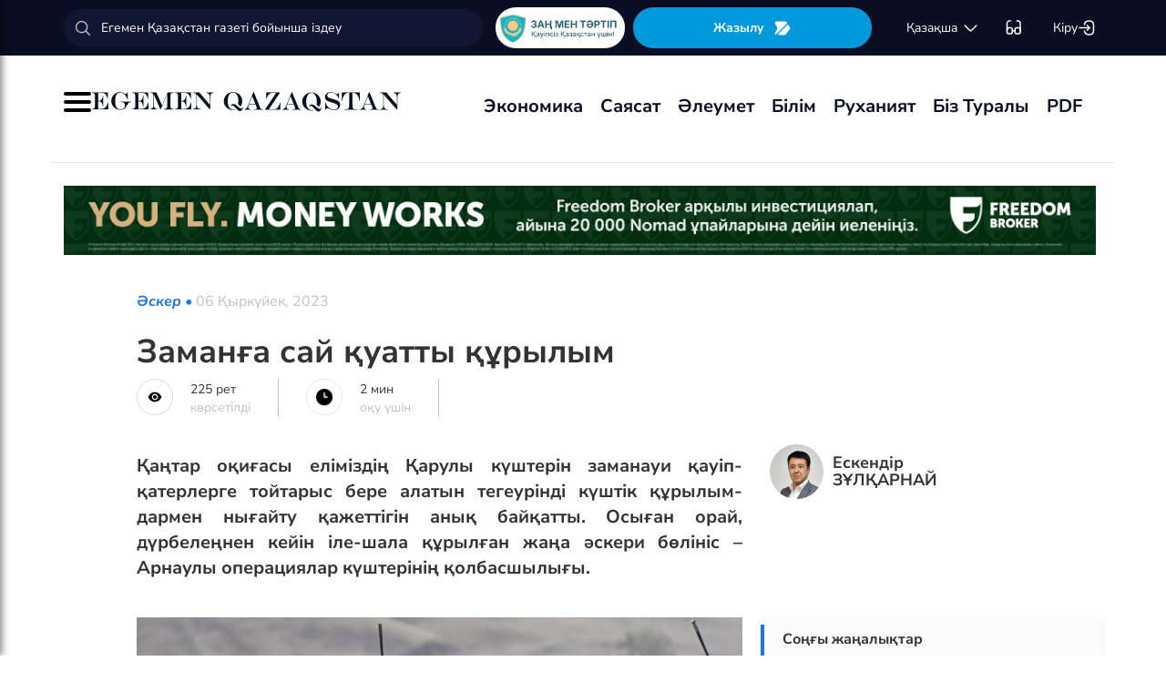

--- FILE ---
content_type: text/html; charset=UTF-8
request_url: https://egemen.kz/article/348572-zamangha-say-quatty-qurylym
body_size: 128833
content:
<!DOCTYPE html>
<html lang="kk-KK">
<head>
    
    <script>
        document.cookie = "_mauthtoken=true";
    </script>
    <meta charset="UTF-8">
    <meta name="viewport" content="width=device-width, initial-scale=1">

    <meta name="csrf-token" content="yl4dnTl1tDY298y7pSDQFAF3mylE6CujRxkpfMFH">

    
    <style>
        .modal-dialog {
            display: flex;
            align-items: center;
            justify-content: center;
            height: 100%;
        }
        .modal-header {
            padding: 15px;
            border-bottom: 1px solid #e5e5e5;
            display: flex;
            justify-content: space-between;
        }
        .modal-title {
            margin-bottom: 0 !important;
            font-weight: 600;
            width: 100% !important;
            margin-right: 10px !important;
        }
        .modal-backdrop {
            opacity: 0.5;
        }
        /*.left-banner {*/
        /*    display: none;*/
        /*    width: 150px;*/
        /*    height: 1000px;*/
        /*    position: absolute;*/
        /*    top: 119px;*/
        /*    left: 150px;*/
        /*}*/

        /*.right-banner {*/
        /*    display: none;*/
        /*    width: 150px;*/
        /*    height: 1000px;*/
        /*    position: absolute;*/
        /*    top: 119px;*/
        /*    right: 160px;*/
        /*}*/

        /*@media (max-width: 768px) {*/
        /*    .left-banner {*/
        /*        display: none;*/
        /*    }*/

        /*    .right-banner {*/
        /*        display: none;*/
        /*    }*/
        /*}*/

        /*@media (min-width: 1800px) {*/
        /*    .left-banner {*/
        /*        display: block;*/
        /*    }*/

        /*    .right-banner {*/
        /*        display: block;*/
        /*    }*/
        /*}*/
    </style>

    <title>Заманға сай қуатты құрылым - 06 Қыркүйек, 2023</title>
    <link rel="amphtml" href="https://egemen.kz/amp/article/348572-zamangha-say-quatty-qurylym">
    <link rel="canonical" href="https://egemen.kz/article/348572-zamangha-say-quatty-qurylym">
    <meta name="description" content="Қаңтар оқиғасы еліміздің Қарулы күштерін заманауи қауіп-қатерлерге тойтарыс бере алатын тегеурінді күштік құрылым&shy;дармен нығайту қажеттігін анық байқатты. Осыған орай, дүрбелеңнен кейін іле-шала құрылған жаңа әскери бөлініс &ndash; Арнаулы операциялар күштерінің қолбасшылығы."/>
    <meta name="keywords" content=""/>
    <meta property="og:title" content="Заманға сай қуатты құрылым"/>
    <meta property="og:description" content="Қаңтар оқиғасы еліміздің Қарулы күштерін заманауи қауіп-қатерлерге тойтарыс бере алатын тегеурінді күштік құрылым&shy;дармен нығайту қажеттігін анық байқатты. Осыған орай, дүрбелеңнен кейін іле-шала құрылған жаңа әскери бөлініс &ndash; Арнаулы операциялар күштерінің қолбасшылығы."/>
    <meta property="og:url" content="https://egemen.kz/article/348572-zamangha-say-quatty-qurylym"/>
    <meta property="og:image" content="https://egemen.kz/media/2023/09/06/zamanaui-dganha-qurylym-suret.jpg?width=1300&height=700"/>
    <meta property="og:image:type" content="image/jpeg"/>
    <meta property="og:image:width" content="1200"/>
    <meta property="og:image:height" content="630"/>
    <meta name="twitter:card" content="summary_large_image">
    <meta property="twitter:site" content="@egemenkz">
    <meta name="twitter:url" content="https://egemen.kz/article/348572-zamangha-say-quatty-qurylym">
    <meta name="twitter:title" content="Заманға сай қуатты құрылым">
    <meta name="twitter:description" content="Қаңтар оқиғасы еліміздің Қарулы күштерін заманауи қауіп-қатерлерге тойтарыс бере алатын тегеурінді күштік құрылым&shy;дармен нығайту қажеттігін анық байқатты. Осыған орай, дүрбелеңнен кейін іле-шала құрылған жаңа әскери бөлініс &ndash; Арнаулы операциялар күштерінің қолбасшылығы.">
    <meta property="twitter:url" content="https://egemen.kz/article/348572-zamangha-say-quatty-qurylym"/>
    <meta name="twitter:image" content="https://egemen.kz/media/2023/09/06/zamanaui-dganha-qurylym-suret.jpg?width=600&height=315">
    

    <meta property="vk:url" content="https://egemen.kz/article/348572-zamangha-say-quatty-qurylym">
    <meta property="vk:description" content="Қаңтар оқиғасы еліміздің Қарулы күштерін заманауи қауіп-қатерлерге тойтарыс бере алатын тегеурінді күштік құрылым&shy;дармен нығайту қажеттігін анық байқатты. Осыған орай, дүрбелеңнен кейін іле-шала құрылған жаңа әскери бөлініс &ndash; Арнаулы операциялар күштерінің қолбасшылығы.">

    <link rel="image_src" href="https://egemen.kz/media/2023/09/06/zamanaui-dganha-qurylym-suret.jpg?width=600&height=315"/>

    <meta property="aiturec:title" content="Заманға сай қуатты құрылым">
    <meta property="aiturec:description" content="Қаңтар оқиғасы еліміздің Қарулы күштерін заманауи қауіп-қатерлерге тойтарыс бере алатын тегеурінді күштік құрылым&shy;дармен нығайту қажеттігін анық байқатты. Осыған орай, дүрбелеңнен кейін іле-шала құрылған жаңа әскери бөлініс &ndash; Арнаулы операциялар күштерінің қолбасшылығы.">
    <meta property="aiturec:item_id" content="348572">
    <meta property="aiturec:is_article" content="true">
    <meta property="aiturec:image" content="https://egemen.kz/media/2023/09/06/zamanaui-dganha-qurylym-suret.jpg">
    <meta property="aiturec:datetime" content="2023-09-06 23:05:00">

















    




    <link rel="apple-touch-icon" sizes="180x180" href="/apple-touch-icon.png">
    <link rel="icon" type="image/png" sizes="32x32" href="/favicon-32x32.png">
    <link rel="icon" type="image/png" sizes="16x16" href="/favicon-16x16.png">
    <link rel="manifest" href="/site.webmanifest">
    <link rel="mask-icon" href="/safari-pinned-tab.svg" color="#5bbad5">
    <meta name="msapplication-TileColor" content="#da532c">
    <meta name="theme-color" content="#ffffff">
    <meta name="msapplication-TileImage" content="/img/icons/favicon.png">
    <meta name="msapplication-TileColor" content="#00aba9">

    <link rel="stylesheet"  href="/css/libs.min.css?v=12">
    
    <link rel="stylesheet" href="/css/main-ar.css?v=45">



    
    

    <link rel="stylesheet" href="/custom/css/main-ar.css?v=164">
    <link rel="stylesheet" href="/custom/css/lightgallery.css">
    <link rel="stylesheet" href="/custom/css/lightgallery.min.css">
    <script charset="UTF-8" src="//cdn.sendpulse.com/js/push/d1192fddab8d26b807516154af32b7cf_1.js" async></script>

    <link rel="stylesheet" href="https://cdnjs.cloudflare.com/ajax/libs/font-awesome/5.9.0/css/all.min.css" integrity="sha512-q3eWabyZPc1XTCmF+8/LuE1ozpg5xxn7iO89yfSOd5/oKvyqLngoNGsx8jq92Y8eXJ/IRxQbEC+FGSYxtk2oiw==" crossorigin="anonymous" referrerpolicy="no-referrer" />

    <style>
        body {
            top: 0 !important;
        }
        .goog-text-highlight {
            background-color: transparent !important;
            box-shadow: none !important;
        }
        .skiptranslate {
            display: none !important;
            height: 0 !important;
        }
        .language__img {
            cursor: pointer;
        }

        @media (min-width: 768px) {
            .collapse.dont-collapse-sm {
                display: block;
                height: auto !important;
                visibility: visible;
            }
        }

        .most-read-nav {
            flex-direction: column;
            gap: 15px;
            align-items: center;
        }

        @media (min-width: 768px) {
            .most-read-nav {
                flex-direction: row;
            }
        }

        /*.bg-image {
            position: relative;
            overflow: hidden;

            &::before {
                background-image: url("/img/nauriz.jpg");
                background-repeat: no-repeat;
                background-position: center top;
                background-size: cover;
                content: '';
                height: 100%;
                left: 0;
                position: fixed;
                top: 0;
                width: 100%;
                will-change: transform;
                z-index: -1;
            }
        }*/
    </style>


    

    <script src="https://cdn.onesignal.com/sdks/OneSignalSDK.js" async=""></script>
    <script>
        window.OneSignal = window.OneSignal || [];
        OneSignal.push(function() {
            OneSignal.init({
                appId: "7fabec8d-deee-4543-97a9-c9faeeb774e6",
                promptOptions:{
                    actionMessage: "Мы хотели бы показать вам уведомления о последних новостях и обновлениях.",
                    acceptButtonText: "РАЗРЕШИТЬ",
                    cancelButtonText: "НЕТ, СПАСИБО"
                }
            });
        });
    </script>
    <script>
        function setCookie(name,value,days) {
            var expires = "";
            if (days) {
                var date = new Date();
                date.setTime(date.getTime() + (days*24*60*60*1000));
                expires = "; expires=" + date.toUTCString();
            }
            document.cookie = name + "=" + (value || "")  + expires + "; path=/";
        }
        function getCookie(name) {
            var nameEQ = name + "=";
            var ca = document.cookie.split(';');
            for(var i=0;i < ca.length;i++) {
                var c = ca[i];
                while (c.charAt(0)==' ') c = c.substring(1,c.length);
                if (c.indexOf(nameEQ) == 0) return c.substring(nameEQ.length,c.length);
            }
            return null;
        }
    </script>
    
</head>
<body id="" >
<div id="google_translate_element" style=""></div>
<!--LiveInternet counter-->
    <script>
        new Image().src = "https://counter.yadro.ru/hit?r"+
        escape(document.referrer)+((typeof(screen)=="undefined")?"":
        ";s"+screen.width+""+screen.height+""+(screen.colorDepth?
        screen.colorDepth:screen.pixelDepth))+";u"+escape(document.URL)+
        ";h"+escape(document.title.substring(0,150))+
        ";"+Math.random();
    </script>
    <!--/LiveInternet-->
<style>
    a {
        color: inherit;
    }
</style>
<div class="header" style="">
    <div class="hidden-sm hidden-xs header_top" style="">
        <div class="container">
            <div class="heder_top_block">
                <script type="application/ld+json">
                    {
                      "@context": "https://schema.org",
                      "@type": "Organization",
                      "url": "https://egemen.kz",
                      "logo": "https://egemen.kz/img/logo/logo.png"
                    }
                </script>
                <div class="main-search" style="
    display: flex;
    align-items: center;
">
                    <form action="/search">
                        <input class="form-control" name="q" type="text"
                               placeholder="Егемен Қазақстан газеті бойынша іздеу" style="
    max-width: 100%;
    width: 100%;
    min-width: 460px;
">

                    </form>
                </div>
                <!--------------->
                <a href="https://egemen.kz/tag/zanh-men-tartip">
                <img src="/img/logo/logozan.png" alt="Egemen magazine" style="    max-width: 177px;
    height: 45px;
    background: white;
    border-radius: 25px;
    
    margin-right: 5px;
                ">
                </a>
                <a href="/list" class="foot_btn zhaz-btn header_zh" style="height: min-content;
  
    padding: 12px;">Жазылу
                    <svg xmlns="http://www.w3.org/2000/svg" width="20" height="21" viewBox="0 0 20 21" fill="none">
                        <path
                            d="M14.9 6.08698L3.26666 17.7203C2.90833 18.0786 2.30833 18.0453 2.01666 17.637C1.59999 17.062 1.51666 16.262 1.94999 15.5703L4.24999 11.8786C4.55833 11.387 4.55833 10.587 4.24999 10.0953L1.94999 6.40365C1.17499 5.17031 2.06666 3.57031 3.51666 3.57031H13.0583C13.625 3.57031 14.325 3.96198 14.625 4.43698L15.0167 5.05365C15.2167 5.38698 15.175 5.81198 14.9 6.08698Z"
                            fill="white"></path>
                        <path
                            d="M18.0252 11.9123L13.7086 17.6623C13.4086 18.0706 12.7419 18.404 12.2252 18.404H6.25855C5.51688 18.404 5.14188 17.504 5.66688 16.979L15.2669 7.3873C15.6419 7.0123 16.2835 7.07897 16.5669 7.5373L18.1085 10.0123C18.4419 10.5456 18.4085 11.404 18.0252 11.9123Z"
                            fill="white"></path>
                    </svg>
                </a>
                <!--------------->
                <div class="lan_top">

                    <div><span class="dropdown lang-b" style="display: flex; align-items: center;">
                                <a href="#" class="dropdown-toggle kazaksha" data-toggle="dropdown">қaзaқшa <svg
                                        width="19" height="19" viewBox="0 0 19 19" fill="none"
                                        xmlns="http://www.w3.org/2000/svg">
                                                                <path
                                                                    d="M15.77 7.08545L10.6083 12.2471C9.99873 12.8567 9.00123 12.8567 8.39165 12.2471L3.22998 7.08545"
                                                                    stroke="white" stroke-width="1.5"
                                                                    stroke-miterlimit="10" stroke-linecap="round"
                                                                    stroke-linejoin="round"/>
                                                                </svg>
                                                                </a>
                        <ul class="dropdown-menu">

                                <li><a data-google-lang="kk"
                                       href="https://egemen.kz/article/348572-zamangha-say-quatty-qurylym"><span
                                            id="lang_type">қaзaқшa</span></a></li>
                                <li><a href="http://lat.egemen.kz/article/348572-zamangha-say-quatty-qurylym">qazaqsha</a></li>
                                <li><a href="https://www.kazpravda.kz/" rel="nofollow"><span
                                            id="lang_type_ru">русcкий</span></a></li>
                                <li><a href="https://ar.egemen.kz/article/348572-zamangha-say-quatty-qurylym">قازاقشا </a></li>
                                <li><a id="en-lang" href="#" data-google-lang="en">english</a></li>

                        </ul></span>
                    </div>
                </div>
                <!------------------->
                <div class="ocki">
                    <!-- <a nofollow href="#"><i class="icons ic-lang"></i></a> -->
                    <a class="bvi-open" href="#">
                        <svg  style="margin-top:5px;" xmlns="http://www.w3.org/2000/svg" width="18" height="18" viewBox="0 0 18 18" fill="none"
                             style="&#10;">
                            <path d="M7.2915 12.7605H10.2082" stroke="white" stroke-width="1.5" stroke-linecap="round"
                                  stroke-linejoin="round"/>
                            <path d="M1.4585 12.7605V5.46883C1.4585 2.55216 2.18766 1.823 5.10433 1.823" stroke="white"
                                  stroke-width="1.5" stroke-linecap="round" stroke-linejoin="round"/>
                            <path d="M16.0418 12.7605V5.46883C16.0418 2.55216 15.3127 1.823 12.396 1.823" stroke="white"
                                  stroke-width="1.5" stroke-linecap="round" stroke-linejoin="round"/>
                            <path
                                d="M7.29183 11.601V14C7.29183 15.4583 6.7085 16.0416 5.25016 16.0416H3.50016C2.04183 16.0416 1.4585 15.4583 1.4585 14V11.601C1.4585 10.1427 2.04183 9.55933 3.50016 9.55933H5.25016C6.7085 9.55933 7.29183 10.1427 7.29183 11.601Z"
                                stroke="white" stroke-width="1.5" stroke-linecap="round" stroke-linejoin="round"/>
                            <path
                                d="M16.0418 11.601V14C16.0418 15.4583 15.4585 16.0416 14.0002 16.0416H12.2502C10.7918 16.0416 10.2085 15.4583 10.2085 14V11.601C10.2085 10.1427 10.7918 9.55933 12.2502 9.55933H14.0002C15.4585 9.55933 16.0418 10.1427 16.0418 11.601Z"
                                stroke="white" stroke-width="1.5" stroke-linecap="round" stroke-linejoin="round"/>
                        </svg>
                    </a>
                </div>
                <!------------->
                <div class="-dropdown dropdown adm">
                    <button class="btn btn-secondary dropdown-toggle" type="button" id="dropdownMenuButton"
                            data-toggle="dropdown" aria-haspopup="true" aria-expanded="false">

                                                    Кіру
                                                <svg width="20" height="19" viewBox="0 0 20 19" fill="none" xmlns="http://www.w3.org/2000/svg">
                            <path
                                d="M7.5459 5.98494C7.79132 3.13494 9.2559 1.97119 12.4621 1.97119H12.5651C16.1038 1.97119 17.5209 3.38828 17.5209 6.92702V12.0887C17.5209 15.6274 16.1038 17.0445 12.5651 17.0445H12.4621C9.27965 17.0445 7.81507 15.8966 7.55382 13.0941"
                                stroke="white" stroke-width="1.5" stroke-linecap="round" stroke-linejoin="round"/>
                            <path d="M2.0835 9.5H12.2802" stroke="white" stroke-width="1.5" stroke-linecap="round"
                                  stroke-linejoin="round"/>
                            <path d="M10.5146 6.8479L13.1667 9.49998L10.5146 12.1521" stroke="white" stroke-width="1.5"
                                  stroke-linecap="round" stroke-linejoin="round"/>
                        </svg>

                    </button>
                    <div class="dropdown-menu" aria-labelledby="dropdownMenuButton">
                                                    <a class="dropdown-item" href="/subscribe/login">Кіру</a>
                                                <a class="dropdown-item" href="/list">Жазылымдар</a>
                        <form action="/logout" id="logoutForm" method="POST">
                            <input type="hidden" name="_token" value="yl4dnTl1tDY298y7pSDQFAF3mylE6CujRxkpfMFH">                            <a class="-text-red dropdown-item" href="#"
                               onclick="document.getElementById('logoutForm').submit()">Шығу</a>
                        </form>
                    </div>
                </div>
            </div>
        </div>
    </div>
    <div class="hidden-sm hidden-xs container" style="display:none;">
        <div class="left-top-head">
            <div class="logo-s">
                <div>
                    <a href="/">
                        <img alt="Egemen logo" class="head-logo" src="/img/logo/logo.png">
                    </a>
                </div>
                <script type="application/ld+json">
                    {
                      "@context": "https://schema.org",
                      "@type": "Organization",
                      "url": "https://egemen.kz",
                      "logo": "https://egemen.kz/img/logo/logo.png"
                    }
                </script>
                <div class="main-search" style="display:none;">
                    <form action="/search">
                        <input class="form-control" name="q" type="text"
                               placeholder="Егемен Қазақстан газеті бойынша іздеу">
                    </form>
                </div>
            </div>
            <div class="bottom-l-head">
                <div class="main-menu">
                    <ul>
                        <li class="main_menu_link has-submenu2"><a
                                 href="/tag/ekonomika">Экономика
                              
                            </a>
                            
                        </li>
                         <li class="main_menu_link has-submenu2"><a
                                 href="/tag/sayasat">Саясат
                              
                            </a>
                          
                        </li>

                                                                    <li class="main_menu_link"><a target="_blank" href="/tag/qogham" style="text-transform: math-auto !important;">Әлеумет</a></li>
                        <li class="main_menu_link"><a target="_blank" href="/tag/bilim" style="text-transform: math-auto !important;">Білім</a></li>

                        <li class="main_menu_link"><a target="_blank" href="/tag/rukhaniyat" style="text-transform: math-auto !important;">Руханият</a></li>

                        <li class="main_menu_link"><a target="_blank" href="/page/biz-turaly" style="text-transform: math-auto !important;">Біз туралы</a></li>
                        <li class="main_menu_link"><a target="_blank" href="/list">PDF</a></li>
                        <!-- <li><a  href="/news">Жаңалық</a></li>
                        <li><a  href="/articles">Мақала</a></li>
                        <li><a  href="/photo-news">Фото</a></li>
                        <li><a  href="/tag/infografika">Инфографика</a></li>
                        <li><a  href="/video-news">Видео</a></li>
                        <li><a  target="_blank" href="/list">PDF</a></li> -->
                        
                        
                        
                        
                        
                        
                        
                        
                        
                        
                        
                        
                        
                        
                        
                        
                        
                        
                        
                        
                        
                        
                        
                        
                        
                        
                    </ul>
                </div>

                
                

            </div>
        </div>
        <div class="rigth-top-head" style="display:none;">
            <div class="right-box-t">
                <div class="-subs-newspaper">
                    <a href="/list">
                        <img src="/img/mini-gazet.png" alt="Egemen magazine">
                        <div class="-info">
                            <p>Жазылу</p>
                        </div>
                    </a>
                </div>
                <div class="new-mag">
                    
                </div>
                <div>
                    <a nofollow href="#"><i class="icons ic-lang"></i></a>
                    <a class="bvi-open" href="#"><i class="icons ic-ese"></i></a>
                </div>
                <div class="-dropdown dropdown">
                    <button class="btn btn-secondary dropdown-toggle" type="button" id="dropdownMenuButton"
                            data-toggle="dropdown" aria-haspopup="true" aria-expanded="false">
                        <svg width="13" height="16" viewBox="0 0 13 16" fill="none" xmlns="http://www.w3.org/2000/svg">
                            <circle cx="6.71856" cy="4.85202" r="3.18535" stroke="#151515" stroke-width="1.5"
                                    stroke-linecap="round" stroke-linejoin="round"/>
                            <path fill-rule="evenodd" clip-rule="evenodd"
                                  d="M1.66603 12.4676C1.66517 12.2437 1.71525 12.0225 1.81248 11.8207C2.11759 11.2105 2.978 10.8871 3.69196 10.7407C4.20687 10.6308 4.72889 10.5574 5.25413 10.521C6.22657 10.4356 7.20464 10.4356 8.17709 10.521C8.70228 10.5578 9.22427 10.6312 9.73925 10.7407C10.4532 10.8871 11.3136 11.18 11.6187 11.8207C11.8143 12.2319 11.8143 12.7093 11.6187 13.1205C11.3136 13.7613 10.4532 14.0542 9.73925 14.1945C9.22495 14.3089 8.70274 14.3844 8.17709 14.4203C7.38559 14.4874 6.59041 14.4996 5.79722 14.4569C5.61416 14.4569 5.43719 14.4569 5.25413 14.4203C4.73044 14.3849 4.21023 14.3094 3.69806 14.1945C2.978 14.0542 2.12369 13.7613 1.81248 13.1205C1.71575 12.9165 1.66572 12.6934 1.66603 12.4676Z"
                                  stroke="#151515" stroke-width="1.5" stroke-linecap="round" stroke-linejoin="round"/>
                        </svg>
                                                    Кіру
                                            </button>
                    <div class="dropdown-menu" aria-labelledby="dropdownMenuButton">
                                                    <a class="dropdown-item" href="/subscribe/login">Кіру</a>
                                                <a class="dropdown-item" href="/list">Жазылымдар</a>
                        <form action="/logout" id="logoutForm" method="POST">
                            <input type="hidden" name="_token" value="yl4dnTl1tDY298y7pSDQFAF3mylE6CujRxkpfMFH">                            <a class="-text-red dropdown-item" href="#"
                               onclick="document.getElementById('logoutForm').submit()">Шығу</a>
                        </form>
                    </div>
                </div>
            </div>
            <div class="right-box-b">
                                <div class="curs-v">

                    

                    
                    
                    
                    
                    

                    


                </div>

                <div><span class="dropdown lang-b" style="display: flex; align-items: center;"><i
                            class="icons ic-down"></i>
                                <a href="#" class="dropdown-toggle" data-toggle="dropdown">қaзaқшa</a>
                        <ul class="dropdown-menu">

                                <li><a data-google-lang="kk"
                                       href="https://egemen.kz/article/348572-zamangha-say-quatty-qurylym"><span
                                            id="lang_type">қaзaқшa</span></a></li>
                                <li><a href="http://lat.egemen.kz/article/348572-zamangha-say-quatty-qurylym">qazaqsha</a></li>
                                <li><a href="https://www.kazpravda.kz/" rel="nofollow"><span
                                            id="lang_type_ru">русcкий</span></a></li>
                                <li><a href="https://ar.egemen.kz/article/348572-zamangha-say-quatty-qurylym">قازاقشا </a></li>
                                <li><a id="en-lang" href="#" data-google-lang="en">english</a></li>

                        </ul></span>
                </div>
            </div>
        </div>
    </div>
    <div class="hidden-sm hidden-xs header_bottom" style="">
        <div class="container head_bot" style="    justify-content: space-between;">
             <div class="header_banner" style="
    display: flex;
    align-items: center;
    gap: 15px;
"><div class="my-burger" id="myBurger" style="">
    <span></span>
    <span></span>
    <span></span>
  </div>
                <a href="/">
                    <img src="/img/foot_eg_banner.png" alt="Egemen">
                </a>
            </div>
            <div class="bottom-l-head">
               <div class="main-menu">
                            <ul>
                                <li class="main_menu_link has-submenu2"><a
                                 href="/tag/ekonomika">Экономика
                              
                            </a>
                            
                        </li>
                         <li class="main_menu_link has-submenu2"><a
                                 href="/tag/sayasat">Саясат
                              
                            </a>
                          
                        </li>

                                                                    <li class="main_menu_link"><a target="_blank" href="/tag/qogham" style="text-transform: math-auto !important;">Әлеумет</a></li>
                        <li class="main_menu_link"><a target="_blank" href="/tag/bilim" style="text-transform: math-auto !important;">Білім</a></li>

                        <li class="main_menu_link"><a target="_blank" href="/tag/rukhaniyat" style="text-transform: math-auto !important;">Руханият</a></li>

                        <li class="main_menu_link"><a target="_blank" href="/page/biz-turaly" style="text-transform: math-auto !important;">Біз туралы</a></li>
                        <li class="main_menu_link"><a target="_blank" href="/list">PDF</a></li>
                                <!-- <li><a  href="/news">Жаңалық</a></li>
                                <li><a  href="/articles">Мақала</a></li>
                                <li><a  href="/photo-news">Фото</a></li>
                                <li><a  href="/tag/infografika">Инфографика</a></li>
                                <li><a  href="/video-news">Видео</a></li>
                                <li><a  target="_blank" href="/list">PDF</a></li> -->
                                
                                
                                
                                
                                
                                
                                
                                
                                
                                
                                
                                
                                
                                
                                
                                
                                
                                
                                
                                
                                
                                
                                
                                
                                
                                
                            </ul>
                        </div>


            </div>
            <div class="header_banner_kaz" style="display:none;">
                <a href="https://egemen.kz/tag/ata-zanh">
                    <img src="/img/logo/logo4.png" alt="Ата заң" style="max-width: 90px;">
                </a>
            </div>

        </div>
    </div>
    <div class="container-fluid">
        <div class="row">

            <div class="visible-sm visible-xs container">
                <div class="clearfix">
                    <div class="pull-left"><i class="icons ic-menu"></i><a href="/"><img class="head-logo"
                                                                                         src="/img/logo/logo.png"
                                                                                         alt="Egemen logo"></a></div>
                    <div class="pull-right">
                        <a nofollow href="#"><i class="icons ic-search"></i></a>
                        <a nofollow href="#" class="bvi-open"><i class="icons ic-ese"></i></a>
                        <a nofollow href="#"><i class="icons ic-lang"></i></a>
                    </div>
                    <div class="main-menu mob-menu">
                        <div class="-dropdown dropdown">
                            <button class="btn btn-secondary dropdown-toggle" type="button" id="dropdownMenuButton"
                                    data-toggle="dropdown" aria-haspopup="true" aria-expanded="false">
                                <svg width="13" height="16" viewBox="0 0 13 16" fill="none"
                                     xmlns="http://www.w3.org/2000/svg">
                                    <circle cx="6.71856" cy="4.85202" r="3.18535" stroke="#151515" stroke-width="1.5"
                                            stroke-linecap="round" stroke-linejoin="round"/>
                                    <path fill-rule="evenodd" clip-rule="evenodd"
                                          d="M1.66603 12.4676C1.66517 12.2437 1.71525 12.0225 1.81248 11.8207C2.11759 11.2105 2.978 10.8871 3.69196 10.7407C4.20687 10.6308 4.72889 10.5574 5.25413 10.521C6.22657 10.4356 7.20464 10.4356 8.17709 10.521C8.70228 10.5578 9.22427 10.6312 9.73925 10.7407C10.4532 10.8871 11.3136 11.18 11.6187 11.8207C11.8143 12.2319 11.8143 12.7093 11.6187 13.1205C11.3136 13.7613 10.4532 14.0542 9.73925 14.1945C9.22495 14.3089 8.70274 14.3844 8.17709 14.4203C7.38559 14.4874 6.59041 14.4996 5.79722 14.4569C5.61416 14.4569 5.43719 14.4569 5.25413 14.4203C4.73044 14.3849 4.21023 14.3094 3.69806 14.1945C2.978 14.0542 2.12369 13.7613 1.81248 13.1205C1.71575 12.9165 1.66572 12.6934 1.66603 12.4676Z"
                                          stroke="#151515" stroke-width="1.5" stroke-linecap="round"
                                          stroke-linejoin="round"/>
                                </svg>
                                                                    Кіру
                                                            </button>
                            <div class="dropdown-menu" aria-labelledby="dropdownMenuButton">
                                                                    <a class="dropdown-item" href="/subscribe/login">Кіру</a>
                                                                <a class="dropdown-item" href="/list">Жазылымдар</a>
                                <form action="/logout" id="logoutForm" method="POST">
                                    <input type="hidden" name="_token" value="yl4dnTl1tDY298y7pSDQFAF3mylE6CujRxkpfMFH">                                    <a class="-text-red dropdown-item" href="#"
                                       onclick="document.getElementById('logoutForm').submit()">Шығу</a>
                                </form>
                            </div>
                        </div>
                        <ul>
                              <li ><a
                                 href="/tag/ekonomika">Экономика
                              
                            </a>
                            
                        </li>
                         <li ><a
                                 href="/tag/sayasat">Саясат
                              
                            </a>
                          
                        </li>

                                                                    <li ><a target="_blank" href="/tag/qogham" style="text-transform: math-auto !important;">Әлеумет</a></li>
                        <li ><a target="_blank" href="/tag/bilim" style="text-transform: math-auto !important;">Білім</a></li>

                        <li ><a target="_blank" href="/tag/rukhaniyat" style="text-transform: math-auto !important;">Руханият</a></li>
 <li><a  href="/video-news">Видео</a></li>
                                <li><a  href="/photo-news">Фото</a></li>
                        <li ><a target="_blank" href="/page/biz-turaly" style="text-transform: math-auto !important;">Біз туралы</a></li>
                        <li ><a target="_blank" href="/list">PDF</a></li>

                        </ul>
                        <ul class="pod-menu" style="display:none;">

                            
                            
                                <li><a  href="/page/redaktsiya" >Редакция</a>
                                </li>

                            
                                <li><a  href="/tag/infografika"
                                       >Инфографика</a>
                                </li>

                            
                                <li><a  href="/page/gazet-tarikhy" >Газет тарихы</a>
                                </li>

                            
                                <li><a  href="/page/baylanys" >Байланыс</a>
                                </li>

                            
                                <li><a  href="/page/qupiyalylyq-sayasaty" >Құпиялылық саясаты</a>
                                </li>

                            
                                <li><a  href="/page/qoldanu-eredgeleri" >Қолдану ережелері</a>
                                </li>

                            
                                <li><a  href="/page/zhauapkershilikten-bas-tartu" >Жауапкершіліктен бас тарту</a>
                                </li>

                            

                        </ul>
                        <div class="bottam-menu">
                            <div class="pred-link">
                                <a target="_blank" href="https://itunes.apple.com/us/app/%D0%B5%D0%B3%D0%B5%D0%BC%D0%B5%D0%BD-%D2%9B%D0%B0%D0%B7%D0%B0%D2%9B%D1%81%D1%82%D0%B0%D0%BD/id1200777671?mt=8"><i
                                        class="icons ic-app"
                                        style="background-image: url('/img/icons/icon5.png')"></i><span>App Store</span></a>
                                <a target="_blank" href="https://play.google.com/store/apps/details?id=com.bugingroup.egemen"><i
                                        class="icons ic-andr" style="background-image: url('/img/icons/icon6.png')"></i><span>Play Market</span></a>
                            </div>
                            <div class="icons-social">
                                <a target="_blank" href="https://www.facebook.com/egemenkz/"><i
                                        class="icons ic-fb"
                                        style="background-image: url('/img/icons/ic-fb.png')"></i></a>
                                <a target="_blank" href="https://vk.com/egemenkaz"><i
                                        class="icons ic-vk"
                                        style="background-image: url('/img/icons/ic-vk.png')"></i></a>
                                <a target="_blank" href="https://twitter.com/egemenkz"><i
                                        class="icons ic-tw"
                                        style="background-image: url('/img/icons/ic-tw.png')"></i></a>
                                <a target="_blank" href="https://t.me/egemenqazaqstan"><i
                                        class="icons ic-wh"
                                        style="background-image: url('/img/icons/ic-wh.png')"></i></a>
                                <a target="_blank" href="https://www.instagram.com/egemenkz/"><i
                                        class="icons ic-ins" style="background-image: url('/img/icons/ic-ins.png')"></i></a>
                                <a target="_blank" href="https://www.youtube.com/egementv"><i
                                        class="icons ic-youtobe"
                                        style="background-image: url('/img/icons/ic-ytb.png')"></i></a>
                            </div>
                        </div>
                    </div>
                </div>
                <div class="main-search mob-search">
                    <form action="/search">
                        <input class="form-control" name="q" type="text"
                               placeholder="Егемен Қазақстан газеті бойынша іздеу" >
                    </form>
                </div>
                <div class="text-center curs-v">



                    <div>
                            <span class="dropdown lang-b">
                                <i class="icons ic-down"></i><span class="dropdown-toggle" data-toggle="dropdown"
                                                                   aria-expanded="true">қaзaқшa</span>

                                <ul class="dropdown-menu">

                                    <li><a href="https://egemen.kz/article/348572-zamangha-say-quatty-qurylym"><span
                                                id="lang_type">қaзaқшa</span></a></li>
                                    <li><a href="http://lat.egemen.kz/article/348572-zamangha-say-quatty-qurylym">qazaqsha</a></li>
                                    <li><a href="https://www.kazpravda.kz/"><span
                                                id="lang_type_ru">русcкий</span></a></li>
                                    <li><a href="https://ar.egemen.kz/article/348572-zamangha-say-quatty-qurylym">قازاقشا </a></li>
                                    <li><a href="https://en.egemen.kz">english</a></li>

                                </ul>

                            </span>
                    </div>
                </div>

            </div>
        </div>
    </div>
</div>
<nav class="side-menu" id="sideMenu">
  <button class="menu-close-btn" id="menuCloseBtn">&times;</button>
  <h2>Мәзір</h2>
  <ul>
   <li ><a
                                 href="/tag/ekonomika">Экономика
                              
                            </a>
                            
                        </li>
                         <li ><a
                                 href="/tag/sayasat">Саясат
                              
                            </a>
                          
                        </li>

                                                                    <li ><a target="_blank" href="/tag/qogham" style="text-transform: math-auto !important;">Әлеумет</a></li>
                        <li ><a target="_blank" href="/tag/bilim" style="text-transform: math-auto !important;">Білім</a></li>

                        <li ><a target="_blank" href="/tag/rukhaniyat" style="text-transform: math-auto !important;">Руханият</a></li>
 <li><a  href="/video-news">Видео</a></li>
                                <li><a  href="/photo-news">Фото</a></li>
                        <li ><a target="_blank" href="/page/biz-turaly" style="text-transform: math-auto !important;">Біз туралы</a></li>
                        <li ><a target="_blank" href="/list">PDF</a></li>
  </ul>
</nav>
<script>
  const myBurger = document.getElementById('myBurger');
  const sideMenu = document.getElementById('sideMenu');
  const menuCloseBtn = document.getElementById('menuCloseBtn');

  myBurger.addEventListener('click', () => {
    sideMenu.classList.add('open');
  });

  menuCloseBtn.addEventListener('click', () => {
    sideMenu.classList.remove('open');
  });
</script>
<style>
    /* Кнопка-бургер */
.my-burger {
  width: 30px;
  height: 22px;
  position: relative;
  cursor: pointer;
}

.my-burger span {
  background: black;
  position: absolute;
  width: 100%;
  height: 4px;
  border-radius: 2px;
  left: 0;
  transition: 0.3s;
}

.my-burger span:nth-child(1) { top: 0; }
.my-burger span:nth-child(2) { top: 9px; }
.my-burger span:nth-child(3) { top: 18px; }

/* Боковое меню */
.side-menu {
  position: fixed;
  top: 0;
  left: -20%;
  width: 20%;
  height: 100%;
  background: #222;
  color: white;
  padding: 20px;
  box-shadow: 2px 0 8px rgba(0,0,0,0.5);
  transition: 0.3s;
  z-index: 1000;
  padding-left:45px;
}

.side-menu.open {
  left: 0;
}

/* Кнопка закрытия */
.menu-close-btn {
  background: none;
  border: none;
  color: #fff;
  font-size: 22px;
  cursor: pointer;
  position: absolute;
  top: 15px;
  right: 15px;
}

/* Ссылки внутри меню */
.side-menu ul {
  list-style: none;
  padding: 0;
  margin-top: 40px;
}

.side-menu ul li {
  margin-bottom: 15px;
}

/* Для адаптива */
@media (max-width: 768px) {
  .side-menu {
    width: 60%;
    left: -60%;
  }
  .side-menu.open {
    left: 0;
  }
}
    </style><div class="bg-image"></div>

    
    <div class="content">
        <div class="container-fluid">
            <div class="row">
                <div class="container">






                    
                                        <div class="section-rows">
                                                    <a  target="_blank" href="https://fbroker.kz/?utm_source=Egemen.kz&amp;utm_medium=banner&amp;utm_campaign=PR_2025" >
                                <img src="/media/2025/10/23/1200-px-80-px_1-100-3.jpg" alt="Баннер" title="Баннер" style="width: 100%;">
                            </a>
                                            </div>
                                        <article
                            role="main" itemscope itemtype="https://schema.org/NewsArticle" data-type="news" data-id="348572"
                            data-url="https://egemen.kz/article/348572-zamangha-say-quatty-qurylym"
                            data-title="Заманға сай қуатты құрылым"
                            data-description="Қаңтар оқиғасы еліміздің Қарулы күштерін заманауи қауіп-қатерлерге тойтарыс бере алатын тегеурінді күштік құрылым&shy;дармен нығайту қажеттігін анық байқатты. Осыған орай, дүрбелеңнен кейін іле-шала құрылған жаңа әскери бөлініс &ndash; Арнаулы операциялар күштерінің қолбасшылығы."
                            data-keywords=""
                            data-share="0"
                            class="white-block" >
                        <meta itemprop="mainEntityOfPage" content="https://egemen.kz/article/348572-zamangha-say-quatty-qurylym"/>
                        <meta itemprop="headline" content="Заманға сай қуатты құрылым"/>
                        <meta itemprop="datePublished" content="2023-09-06 23:05:00"/>
                        <meta itemprop="dateModified" content="2023-09-06 23:05:00"/>
                        <meta itemprop="inLanguage" content="kk_KZ" />
                        <meta itemprop="genre" content="news" name="medium" />
                        <div itemprop="publisher" itemscope itemtype="https://schema.org/Organization">
                            <div itemprop="logo" itemscope itemtype="https://schema.org/ImageObject">
                                <meta itemprop="url" content="https://egemen.kz/img/logo/logo.png">
                                <meta itemprop="width" content="311">
                                <meta itemprop="height" content="46">
                            </div>
                            <meta itemprop="name" content="Egemen.kz">
                        </div>
                        <div itemprop="image" itemscope itemtype="https://schema.org/ImageObject">
                            <meta itemprop="url" content="https://egemen.kz/media/2023/09/06/zamanaui-dganha-qurylym-suret.jpg">
                            <meta itemprop="width" content="1200">
                            <meta itemprop="height" content="630">
                        </div>
                        <div class="row section-rows">
                            <div class="col-md-12">
                                <div class="padding-80 asd">
                                    <p class="font-16" style="padding-top: 10px">
                                          <a class="item-news-s" href="/tag/asker">
                                    <span class="text-blue">Әскер •</span></a><span
                                                class="text-grey"> 06 Қыркүйек, 2023</span>
                                    </p>
                                    <p class="main-title"><h1 itemprop="headline" class="responsive_title" style="font-weight: 700;">Заманға сай қуатты құрылым</h1></p>
                                    <div class="top-news" style="display: flex; align-items: center; flex-wrap: wrap; gap: 10px 20px;">
                                            <span class="count-view">
                                                <i class="icons ic-view" style="background-image: url(/img/icons/ic-view.png)"></i>
                                                <span class="item-i">
                                                    <span class="view-count">224</span> рет
                                                    <div class="d-block text-grey">көрсетілді</div>
                                                </span>
                                            </span>
                                            <span class="count-view">
                                                <i class="icons ic-view" style="background-image: url(/img/icons/svg/ic-clock-2.svg)"></i>
                                                <span class="item-i">
                                                    <span>2 мин</span>
                                                    <div class="d-block text-grey">оқу үшін</div>
                                                </span>
                                            </span>







                                        <span style="display: flex; align-items: center;">
                                                <a target="_blank"
                                                   href="https://www.facebook.com/sharer.php?u=https://egemen.kz/article/348572-zamangha-say-quatty-qurylym" rel="nofollow">
                                                    <i class="icons ic-fb"
                                                       style="background-image: url(/img/facebook.png)"></i>
                                                </a>
                                                <a target="_blank"
                                                   href="http://vk.com/share.php?url=https://egemen.kz/article/348572-zamangha-say-quatty-qurylym" rel="nofollow">
                                                    <i class="icons ic-vk"
                                                       style="background-image: url(/img/vk.png)"></i>
                                                </a>
                                                <a target="_blank"
                                                   href="https://twitter.com/share?url=https://egemen.kz/article/348572-zamangha-say-quatty-qurylym&text=Заманға сай қуатты құрылым&via=egemenkz" rel="nofollow">
                                                    <i class="icons ic-tw"
                                                       style="background-image: url(/img/twitter.png)"></i>
                                                </a>
                                                <a target="_blank"
                                                   href="https://api.whatsapp.com/send?text=https://egemen.kz/article/348572-zamangha-say-quatty-qurylym" rel="nofollow">
                                                    <i class="icons ic-wh"
                                                       style="background-image: url(/img/whatsapp.png)"></i>
                                                </a>
                                                <a target="_blank" href="https://telegram.me/share/url?url=https://egemen.kz/article/348572-zamangha-say-quatty-qurylym&text=Заманға сай қуатты құрылым" rel="nofollow">
                                                    <i class="icons ic-tg"
                                                       style="background-image: url(/img/icons/tg.png);"></i>
                                                </a>
                                             <a target="_blank" href="https://www.tiktok.com/@egemen_qazaqstan?_t=8Zpg9R2waHe&_r=1" rel="nofollow"><i
                                                         class="icons ic-tt"
                                                         style="background-image: url('/img/icons/ic-tiktok.svg')"></i></a>
                                            </span>

                                        


                                       
                                    </div>
                                </div>
                            </div>
                        </div>
                        <div class="row section-rows">
                            <div class="col-md-8">
                                <div class="padding-80">
                                    <div class="main-news font-24 linkNoWrap">

                                       

                                        <p><p style="text-align: justify;">Қаңтар оқиғасы еліміздің Қарулы күштерін заманауи қауіп-қатерлерге тойтарыс бере алатын тегеурінді күштік құрылым&shy;дармен нығайту қажеттігін анық байқатты. Осыған орай, дүрбелеңнен кейін іле-шала құрылған жаңа әскери бөлініс &ndash; Арнаулы операциялар күштерінің қолбасшылығы.</p></p>
                                    </div>
                                </div>
                            </div>
                            <div itemprop="author" itemscope itemtype="https://schema.org/Person" class="col-md-3">
                                <meta itemprop="name" content="Ескендір ЗҰЛҚАРНАЙ">
                                <meta itemprop="url" content="https://egemen.kz/author/3199-eskendir-zulqarnay">

                                <a href="/author/3199-eskendir-zulqarnay">
                                    <div class="i-auth">
                                        <div class="img-auth">
                                            <img alt="Ескендір ЗҰЛҚАРНАЙ" class="img-100" src="/media/2023/05/16/yvfafyva.jpg">
                                            <div itemprop="image" itemscope itemtype="https://schema.org/ImageObject">
                                                <meta itemprop="url" content="/media/2023/05/16/yvfafyva.jpg">
                                                <meta itemprop="width" content="200">
                                                <meta itemprop="height" content="200">
                                            </div>
                                        </div>
                                        <div class="name-auth">
                                            <h4>Ескендір ЗҰЛҚАРНАЙ</h4>
                                            <div class="d-block"></div>
                                        </div>
                                    </div>
                                </a>
                            </div>
                        </div>
                        <div class="row section-rows">
                            <div class="col-md-8">
                                <div  itemprop="articleBody" class="main-news padding-80">

                                                                            <div>
                                            <img alt="Заманға сай қуатты құрылым" src="/media/2023/09/06/zamanaui-dganha-qurylym-suret.jpg">
                                        </div>
                                    
                                    <div>

                                        
                                            

                                            <div>
                                                <p style="text-align: justify;">Күні кеше Президент Қасым-Жомарт Тоқаев &laquo;Жағалау&raquo; оқу-&shy;жаттығу полигонында өт&shy;кен &laquo;Ба&shy;тыл тойтарыс-2023&raquo; стра&shy;те&shy;гия&shy;лық командалық-штаб&shy;тық әскери оқу-жаттығу жиы&shy;ны&shy;&shy;на қатысып, Арнаулы опе&shy;ра&shy;ция&shy;&shy;лар күштері мен Десант&shy;т&shy;ық-ша&shy;буылдау әскерлерінің дайын&shy;ды&shy;ғын көзбен көрген болатын. Қазақстан Респуб&shy;ликасы Қа&shy;ру&shy;лы Күштерінің құ&shy;рамына кіретін Арнаулы операция&shy;лар күштерінің қолбасшылығы Президенттің 2022 жылғы 19 қаңтардағы №779 Жарлығымен құрылып, 3 ақпанда Мемлекет басшысының өкімімен Болат Жо&shy;рабаев оның қолбасшысы лауазымына тағайындалды.</p>
<p style="text-align: justify;">Арнаулы операциялар күш&shy;тері елдің қорғаныс қабі&shy;леті мен әскери қауіпсіздігін қам&shy;тамасыз ету аясында, оның ішінде терроризмге қарсы операцияларға және заңсыз қаруланған құрылымдарға қарсы іс-қимыл жасауға қатысу арқылы арнайы міндеттерді шешуге арналған.</p>
<p style="text-align: justify;">Жаңа бөліністің қызмет етіп келе жатқанына екі жыл&shy;&shy;ға жуық&shy;тап қалды. Осы уақыт ара&shy;лығында Қорғаныс ми&shy;нистрлігі Мемлекет басшысы&shy;ның ар&shy;мия&shy;ның жауынгерлік қабілетін түбе&shy;гейлі арттыру және Қарулы күш&shy;тердің жұмысын қайта құру жө&shy;ніндегі тапсырмасын іске асы&shy;ру шеңберінде құрылған Арнаулы операциялар күштері қолбасшылығының күштері мен құралдар құрамын, міндеттері мен функцияларын айқындады. Жыл бойы бас&shy;қару органдары мен бөлім&shy;шелерін құзыретті мамандармен жасақтау, оларды заманауи техникамен, қару-жарақпен және оқу-материалдық базамен жарақтандыру жұмыстарын жүргізді.</p>
<p style="text-align: justify;">Бүгінгі қазақ армиясы &ndash; ел мен жерді тек сыртқы жаудан ғана емес, ішкі қауіп-қатерлерден де сенімді қорғай алатын алып күшке айналды. Арнаулы операциялар күштері соның ішіндегі ең заманға сай жабдықталған қуатты құрылымдардың бірі.</p>
<p style="text-align: justify;">&nbsp;</p>
                                            </div>


                                        
                                        <div class="top-news social-links" style="display: none">
                                            
                                            <span>
                                            <a target="_blank"
                                               href="https://www.facebook.com/sharer.php?u=https://egemen.kz/article/348572-zamangha-say-quatty-qurylym">
                                                <i class="icons ic-fb"
                                                   style="background-image: url(/img/facebook.png)"></i>
                                            </a>
                                            <a target="_blank"
                                               href="http://vk.com/share.php?url=https://egemen.kz/article/348572-zamangha-say-quatty-qurylym">
                                                <i class="icons ic-vk"
                                                   style="background-image: url(/img/vk.png)"></i>
                                            </a>
                                            <a target="_blank"
                                               href="https://twitter.com/share?url=https://egemen.kz/article/348572-zamangha-say-quatty-qurylym&text=Заманға сай қуатты құрылым&via=egemenkz">
                                                <i class="icons ic-tw"
                                                   style="background-image: url(/img/twitter.png)"></i>
                                            </a>
                                            <a target="_blank"
                                               href="https://api.whatsapp.com/send?text=https://egemen.kz/article/348572-zamangha-say-quatty-qurylym">
                                                <i class="icons ic-wh"
                                                   style="background-image: url(/img/whatsapp.png)"></i>
                                            </a>


                                        </span>
                                        </div>
                                        <div class="news-footer-detail">
                                            <div class="mt-30">
                                                <a href="https://t.me/egemenqazaqstan" target="_blank" class="telegram-link">
                                                    Жаңалықтарды Telegram каналымыздан оқыңыз
                                                </a>
                                            </div>

                                            <div class="link-social">
                                                <div class="telegram">
                                                    <a href="https://t.me/egemenqazaqstan" target="_blank">
                                                        <i class="icons ic-tg"></i>
                                                    </a>
                                                    <a href="https://www.facebook.com/egemenkz/" target="_blank">
                                                        <i class="icons ic-tg ic-fb"></i>
                                                    </a>
                                                    <a href="https://www.instagram.com/egemenkz/" target="_blank">
                                                        <i class="icons ic-tg ic-ins"></i>
                                                    </a>
                                                    <a href="https://twitter.com/egemenkz" target="_blank">
                                                        <i class="icons ic-tg ic-tw"></i>
                                                    </a>
                                                    <a href="https://www.youtube.com/egementv" target="_blank">
                                                        <i class="icons ic-tg ic-youtube"></i>
                                                    </a>
                                                    <a href="https://www.tiktok.com/@egemen_qazaqstan?_t=8Zpg9R2waHe&amp;amp;_r=1" target="_blank">
                                                        <i class="icons ic-tg ic-tt"></i>
                                                    </a>
                                                    
                                                    <span>арнамызға жазылыңыз</span>
                                                </div>

                                                
                                                
                                            </div>
                                        </div>



                                    </div>
                                </div>
                            </div>
                            <div class="col-md-4">

                                                                <div class="last-news-section -desktop">
                                    <div class="">
    <div class="title-block "><span>Соңғы жаңалықтар</span>
    </div>
</div>

<div class="last-news" >
        <div class="clearfix news-t">
                <div class="img-news">
            <a href="/article/404021-sonhghy-koshtinh-shynayy-keyipkeri">
                <img alt="«Соңғы көштің» шынайы кейіпкері" class="img-100" src="/media/2026/01/14/sansyzbay-iisuly.jpg?width=100&height=100">
            </a>
        </div>
                <div class="text-news ">
            <p class="title-news"><a href="/article/404021-sonhghy-koshtinh-shynayy-keyipkeri">«Соңғы көштің» шынайы кейіпкері</a></p>
            <p class="time-news">
                <span>Тағзым •</span>
                <span class="text-grey">Бүгін, 08:48</span>
            </p>
        </div>
    </div>
        <div class="clearfix news-t">
                <div class="img-news">
            <a href="/article/404020-qazaq-kitaptary-–-undistanda">
                <img alt="Қазақ кітаптары – Үндістанда" class="img-100" src="/media/2026/01/14/korme-foto-2.jpg?width=100&height=100">
            </a>
        </div>
                <div class="text-news ">
            <p class="title-news"><a href="/article/404020-qazaq-kitaptary-–-undistanda">Қазақ кітаптары – Үндістанда</a></p>
            <p class="time-news">
                <span>Руханият •</span>
                <span class="text-grey">Бүгін, 08:45</span>
            </p>
        </div>
    </div>
        <div class="clearfix news-t">
                <div class="img-news">
            <a href="/article/404019-oralkhan-armany-oryndalyp-keledi">
                <img alt="Оралхан арманы орындалып келеді" class="img-100" src="/media/2026/01/14/skrinshot-14-01-2026-083610.jpg?width=100&height=100">
            </a>
        </div>
                <div class="text-news ">
            <p class="title-news"><a href="/article/404019-oralkhan-armany-oryndalyp-keledi">Оралхан арманы орындалып келеді</a></p>
            <p class="time-news">
                <span>Руханият •</span>
                <span class="text-grey">Бүгін, 08:43</span>
            </p>
        </div>
    </div>
        <div class="clearfix news-t">
                <div class="img-news">
            <a href="/article/404018-zheke-mektep-memleket-menshigine-berildi">
                <img alt="Жеке мектеп мемлекет меншігіне берілді" class="img-100" src="/media/2026/01/14/607122426_1168539562133953_7279441381990789891_n.webp?width=100&height=100">
            </a>
        </div>
                <div class="text-news ">
            <p class="title-news"><a href="/article/404018-zheke-mektep-memleket-menshigine-berildi">Жеке мектеп мемлекет меншігіне берілді</a></p>
            <p class="time-news">
                <span>Аймақтар •</span>
                <span class="text-grey">Бүгін, 08:40</span>
            </p>
        </div>
    </div>
        <div class="clearfix news-t">
                <div class="img-news">
            <a href="/article/404017-zhelide-dgarysqan-mughalimder">
                <img alt="Желіде жарысқан мұғалімдер" class="img-100" src="/media/2026/01/14/dgelide-dgarysqan-mughalimder.jpg?width=100&height=100">
            </a>
        </div>
                <div class="text-news ">
            <p class="title-news"><a href="/article/404017-zhelide-dgarysqan-mughalimder">Желіде жарысқан мұғалімдер</a></p>
            <p class="time-news">
                <span>Білім •</span>
                <span class="text-grey">Бүгін, 08:37</span>
            </p>
        </div>
    </div>
        <div class="clearfix news-t">
                <div class="img-news">
            <a href="/article/404014-zhardemaqy-molsheri-artty">
                <img alt="Жәрдемақы мөлшері артты" class="img-100" src="/media/2026/01/14/_gluster_2025_1_9_a7edfcf5e1bff0679d1c905b55c15399_original.217106.jpg?width=100&height=100">
            </a>
        </div>
                <div class="text-news ">
            <p class="title-news"><a href="/article/404014-zhardemaqy-molsheri-artty">Жәрдемақы мөлшері артты</a></p>
            <p class="time-news">
                <span>Қоғам •</span>
                <span class="text-grey">Бүгін, 08:35</span>
            </p>
        </div>
    </div>
        <div class="clearfix news-t">
                <div class="img-news">
            <a href="/article/404016-san-bar-sapa-qanday">
                <img alt="Сан бар, сапа қандай?" class="img-100" src="/media/2026/01/14/skrinshot-14-01-2026-083041.jpg?width=100&height=100">
            </a>
        </div>
                <div class="text-news ">
            <p class="title-news"><a href="/article/404016-san-bar-sapa-qanday">Сан бар, сапа қандай?</a></p>
            <p class="time-news">
                <span>Білім •</span>
                <span class="text-grey">Бүгін, 08:33</span>
            </p>
        </div>
    </div>
        <div class="clearfix news-t">
                <div class="img-news">
            <a href="/article/404013-qarttargha-dgan-dgaqty-qamqorlyq">
                <img alt="Қарттарға жан-жақты қамқорлық" class="img-100" src="/media/2026/01/14/skrinshot-14-01-2026-082346.jpg?width=100&height=100">
            </a>
        </div>
                <div class="text-news ">
            <p class="title-news"><a href="/article/404013-qarttargha-dgan-dgaqty-qamqorlyq">Қарттарға жан-жақты қамқорлық</a></p>
            <p class="time-news">
                <span>Қоғам •</span>
                <span class="text-grey">Бүгін, 08:30</span>
            </p>
        </div>
    </div>
        <div class="clearfix news-t">
                <div class="img-news">
            <a href="/article/404015-bilim-oshaghy-ashyldy">
                <img alt="Білім ошағы ашылды" class="img-100" src="/media/2026/01/14/033115590300.JPG?width=100&height=100">
            </a>
        </div>
                <div class="text-news ">
            <p class="title-news"><a href="/article/404015-bilim-oshaghy-ashyldy">Білім ошағы ашылды</a></p>
            <p class="time-news">
                <span>Білім •</span>
                <span class="text-grey">Бүгін, 08:28</span>
            </p>
        </div>
    </div>
        <div class="clearfix news-t">
                <div class="img-news">
            <a href="/article/404012-enhbek-naryghynynh-erekshe-buyny-ozin-ozi-dgumyspen-qamtu-zaman-talaby-ma-alde-a">
                <img alt="Еңбек нарығының ерекше буыны: Өзін-өзі жұмыспен қамту заман талабы ма, әлде амалсыздық па?" class="img-100" src="/media/2026/01/14/skrinshot-14-01-2026-082118.jpg?width=100&height=100">
            </a>
        </div>
                <div class="text-news ">
            <p class="title-news"><a href="/article/404012-enhbek-naryghynynh-erekshe-buyny-ozin-ozi-dgumyspen-qamtu-zaman-talaby-ma-alde-a">Еңбек нарығының ерекше буыны: Өзін-өзі жұмыспен қамту заман талабы ма, әлде амалсыздық па?</a></p>
            <p class="time-news">
                <span>Қоғам •</span>
                <span class="text-grey">Бүгін, 08:25</span>
            </p>
        </div>
    </div>
        <div class="clearfix news-t">
                <div class="img-news">
            <a href="/article/404011-dana-bokenova-bloomberg-tegi-dgumysym-kasibi-denhgeyimdi-koterdi">
                <img alt="Дана БӨКЕНОВА: «Bloomberg»-тегі жұмысым кәсіби деңгейімді көтерді" class="img-100" src="/media/2026/01/14/skrinshot-14-01-2026-081840.jpg?width=100&height=100">
            </a>
        </div>
                <div class="text-news ">
            <p class="title-news"><a href="/article/404011-dana-bokenova-bloomberg-tegi-dgumysym-kasibi-denhgeyimdi-koterdi">Дана БӨКЕНОВА: «Bloomberg»-тегі жұмысым кәсіби деңгейімді көтерді</a></p>
            <p class="time-news">
                <span>Сұхбат •</span>
                <span class="text-grey">Бүгін, 08:23</span>
            </p>
        </div>
    </div>
        <div class="clearfix news-t">
                <div class="img-news">
            <a href="/article/404008-ulttyq-quryltay-–-qogham-transformatsiyasynynh-arqauy">
                <img alt="Ұлттық құрылтай – қоғам трансформациясының арқауы" class="img-100" src="/media/2026/01/14/skrinshot-14-01-2026-081329.jpg?width=100&height=100">
            </a>
        </div>
                <div class="text-news ">
            <p class="title-news"><a href="/article/404008-ulttyq-quryltay-–-qogham-transformatsiyasynynh-arqauy">Ұлттық құрылтай – қоғам трансформациясының арқауы</a></p>
            <p class="time-news">
                <span>Құрылтай •</span>
                <span class="text-grey">Бүгін, 08:20</span>
            </p>
        </div>
    </div>
        <div class="clearfix news-t">
                <div class="img-news">
            <a href="/article/404009-orkendeudinh-qozghaushy-kushi">
                <img alt="Өркендеудің қозғаушы күші" class="img-100" src="/media/2026/01/14/skrinshot-14-01-2026-081525.jpg?width=100&height=100">
            </a>
        </div>
                <div class="text-news ">
            <p class="title-news"><a href="/article/404009-orkendeudinh-qozghaushy-kushi">Өркендеудің қозғаушы күші</a></p>
            <p class="time-news">
                <span>Жастар •</span>
                <span class="text-grey">Бүгін, 08:17</span>
            </p>
        </div>
    </div>
        <div class="clearfix news-t">
                <div class="img-news">
            <a href="/article/404006-ashyq-oy-ayqyn-ustanym">
                <img alt="Ашық ой, айқын ұстаным" class="img-100" src="/media/2026/01/14/i4dyik0eanlkgnrsgmc5umj5vf8k3bqvurtn0oyg.jpeg?width=100&height=100">
            </a>
        </div>
                <div class="text-news ">
            <p class="title-news"><a href="/article/404006-ashyq-oy-ayqyn-ustanym">Ашық ой, айқын ұстаным</a></p>
            <p class="time-news">
                <span>Пікір •</span>
                <span class="text-grey">Бүгін, 08:15</span>
            </p>
        </div>
    </div>
        <div class="clearfix news-t">
                <div class="img-news">
            <a href="/article/404007-muzyka-tarikhyndaghy-irgeli-bastama">
                <img alt="Музыка тарихындағы іргелі бастама" class="img-100" src="/media/2026/01/14/skrinshot-14-01-2026-080848.jpg?width=100&height=100">
            </a>
        </div>
                <div class="text-news ">
            <p class="title-news"><a href="/article/404007-muzyka-tarikhyndaghy-irgeli-bastama">Музыка тарихындағы іргелі бастама</a></p>
            <p class="time-news">
                <span>Өнер •</span>
                <span class="text-grey">Бүгін, 08:13</span>
            </p>
        </div>
    </div>
    </div>
<div class="last-news-title -mobile">
    <a href="/last-news">Барлық жаңалықтар</a>
</div>
                                </div>
                            </div>
                        </div>
                    </article>
                    <p class="title-block ower-title"><span> Ұқсас жаңалықтар</span></p>
                    <div class="row mt-20 more-rd">
                                                        <div class="col-md-4 col-xs-6">
                                    <div class="sm-slid">
                                        <a href="/article/403899-sakhna-shymyldyghy-turilgen-kun">
                                            <div class="item-slid">
                                                <div class="tag-news">Театр</div>
                                                <img alt="Сахна шымылдығы түрілген күн" src="/media/2026/01/13/teatr-12-01.jpg?width=300&height=240">
                                                <div class="top-slid">
                                                    <div class="dpl-table">
                                                        <div class="dpl-tb-cell">
                                                            <p class="title-news">Сахна шымылдығы түрілген күн</p>
                                                        </div>
                                                    </div>
                                                </div>
                                            </div>
                                        </a>
                                    </div>
                                </div>
                                                        <div class="col-md-4 col-xs-6">
                                    <div class="sm-slid">
                                        <a href="/article/403898-ghalym-enhbegimen-bedeldi">
                                            <div class="item-slid">
                                                <div class="tag-news">Тұлға</div>
                                                <img alt="Ғалым еңбегімен беделді" src="/media/2026/01/13/ghylymgha-ghumyr-arnaghan.jpg?width=300&height=240">
                                                <div class="top-slid">
                                                    <div class="dpl-table">
                                                        <div class="dpl-tb-cell">
                                                            <p class="title-news">Ғалым еңбегімен беделді</p>
                                                        </div>
                                                    </div>
                                                </div>
                                            </div>
                                        </a>
                                    </div>
                                </div>
                                                        <div class="col-md-4 col-xs-6">
                                    <div class="sm-slid">
                                        <a href="/article/403901-adgalsyz-sherlok-kholms">
                                            <div class="item-slid">
                                                <div class="tag-news">Әдебиет</div>
                                                <img alt="Ажалсыз Шерлок Холмс" src="/media/2026/01/13/sherlok-08-01.jpg?width=300&height=240">
                                                <div class="top-slid">
                                                    <div class="dpl-table">
                                                        <div class="dpl-tb-cell">
                                                            <p class="title-news">Ажалсыз Шерлок Холмс</p>
                                                        </div>
                                                    </div>
                                                </div>
                                            </div>
                                        </a>
                                    </div>
                                </div>
                                                        <div class="col-md-4 col-xs-6">
                                    <div class="sm-slid">
                                        <a href="/article/403895-avtokolik-ondirisinde-osim-bar">
                                            <div class="item-slid">
                                                <div class="tag-news">Экономика</div>
                                                <img alt="Автокөлік өндірісінде өсім бар" src="/media/2026/01/13/skrinshot-13-01-2026-082904.jpg?width=300&height=240">
                                                <div class="top-slid">
                                                    <div class="dpl-table">
                                                        <div class="dpl-tb-cell">
                                                            <p class="title-news">Автокөлік өндірісінде өсім бар</p>
                                                        </div>
                                                    </div>
                                                </div>
                                            </div>
                                        </a>
                                    </div>
                                </div>
                                                        <div class="col-md-4 col-xs-6">
                                    <div class="sm-slid">
                                        <a href="/article/403914-qayghydan-tughan-qayrat">
                                            <div class="item-slid">
                                                <div class="tag-news">Ғалам ғажаптары</div>
                                                <img alt="Қайғыдан туған қайрат" src="/media/2026/01/13/qayghydan-tughan-qayrat.jpeg?width=300&height=240">
                                                <div class="top-slid">
                                                    <div class="dpl-table">
                                                        <div class="dpl-tb-cell">
                                                            <p class="title-news">Қайғыдан туған қайрат</p>
                                                        </div>
                                                    </div>
                                                </div>
                                            </div>
                                        </a>
                                    </div>
                                </div>
                                                        <div class="col-md-4 col-xs-6">
                                    <div class="sm-slid">
                                        <a href="/article/403915-enh-qymbat-avtoportret">
                                            <div class="item-slid">
                                                <div class="tag-news">Ғалам ғажаптары</div>
                                                <img alt="Ең қымбат автопортрет" src="/media/2026/01/13/enh-qymbat-avtoportret.jpg?width=300&height=240">
                                                <div class="top-slid">
                                                    <div class="dpl-table">
                                                        <div class="dpl-tb-cell">
                                                            <p class="title-news">Ең қымбат автопортрет</p>
                                                        </div>
                                                    </div>
                                                </div>
                                            </div>
                                        </a>
                                    </div>
                                </div>
                                                        <div class="col-md-4 col-xs-6">
                                    <div class="sm-slid">
                                        <a href="/article/403643-esepke-dguyrik-oqushy">
                                            <div class="item-slid">
                                                <div class="tag-news">Қоғам</div>
                                                <img alt="Есепке жүйрік оқушы" src="/media/2026/01/09/esepke-dguyrik-oqushy.jpg?width=300&height=240">
                                                <div class="top-slid">
                                                    <div class="dpl-table">
                                                        <div class="dpl-tb-cell">
                                                            <p class="title-news">Есепке жүйрік оқушы</p>
                                                        </div>
                                                    </div>
                                                </div>
                                            </div>
                                        </a>
                                    </div>
                                </div>
                                                        <div class="col-md-4 col-xs-6">
                                    <div class="sm-slid">
                                        <a href="/article/403619-mandela-effektisi">
                                            <div class="item-slid">
                                                <div class="tag-news">Ғалам ғажаптары</div>
                                                <img alt="Мандела эффектісі" src="/media/2026/01/09/mandela-effekti.jpg?width=300&height=240">
                                                <div class="top-slid">
                                                    <div class="dpl-table">
                                                        <div class="dpl-tb-cell">
                                                            <p class="title-news">Мандела эффектісі</p>
                                                        </div>
                                                    </div>
                                                </div>
                                            </div>
                                        </a>
                                    </div>
                                </div>
                                            </div>

                    <div class="last-news-section -mobile">
                        <div class="">
    <div class="title-block "><span>Соңғы жаңалықтар</span>
    </div>
</div>

<div class="last-news" >
        <div class="clearfix news-t">
                <div class="img-news">
            <a href="/article/404021-sonhghy-koshtinh-shynayy-keyipkeri">
                <img alt="«Соңғы көштің» шынайы кейіпкері" class="img-100" src="/media/2026/01/14/sansyzbay-iisuly.jpg?width=100&height=100">
            </a>
        </div>
                <div class="text-news ">
            <p class="title-news"><a href="/article/404021-sonhghy-koshtinh-shynayy-keyipkeri">«Соңғы көштің» шынайы кейіпкері</a></p>
            <p class="time-news">
                <span>Тағзым •</span>
                <span class="text-grey">Бүгін, 08:48</span>
            </p>
        </div>
    </div>
        <div class="clearfix news-t">
                <div class="img-news">
            <a href="/article/404020-qazaq-kitaptary-–-undistanda">
                <img alt="Қазақ кітаптары – Үндістанда" class="img-100" src="/media/2026/01/14/korme-foto-2.jpg?width=100&height=100">
            </a>
        </div>
                <div class="text-news ">
            <p class="title-news"><a href="/article/404020-qazaq-kitaptary-–-undistanda">Қазақ кітаптары – Үндістанда</a></p>
            <p class="time-news">
                <span>Руханият •</span>
                <span class="text-grey">Бүгін, 08:45</span>
            </p>
        </div>
    </div>
        <div class="clearfix news-t">
                <div class="img-news">
            <a href="/article/404019-oralkhan-armany-oryndalyp-keledi">
                <img alt="Оралхан арманы орындалып келеді" class="img-100" src="/media/2026/01/14/skrinshot-14-01-2026-083610.jpg?width=100&height=100">
            </a>
        </div>
                <div class="text-news ">
            <p class="title-news"><a href="/article/404019-oralkhan-armany-oryndalyp-keledi">Оралхан арманы орындалып келеді</a></p>
            <p class="time-news">
                <span>Руханият •</span>
                <span class="text-grey">Бүгін, 08:43</span>
            </p>
        </div>
    </div>
        <div class="clearfix news-t">
                <div class="img-news">
            <a href="/article/404018-zheke-mektep-memleket-menshigine-berildi">
                <img alt="Жеке мектеп мемлекет меншігіне берілді" class="img-100" src="/media/2026/01/14/607122426_1168539562133953_7279441381990789891_n.webp?width=100&height=100">
            </a>
        </div>
                <div class="text-news ">
            <p class="title-news"><a href="/article/404018-zheke-mektep-memleket-menshigine-berildi">Жеке мектеп мемлекет меншігіне берілді</a></p>
            <p class="time-news">
                <span>Аймақтар •</span>
                <span class="text-grey">Бүгін, 08:40</span>
            </p>
        </div>
    </div>
        <div class="clearfix news-t">
                <div class="img-news">
            <a href="/article/404017-zhelide-dgarysqan-mughalimder">
                <img alt="Желіде жарысқан мұғалімдер" class="img-100" src="/media/2026/01/14/dgelide-dgarysqan-mughalimder.jpg?width=100&height=100">
            </a>
        </div>
                <div class="text-news ">
            <p class="title-news"><a href="/article/404017-zhelide-dgarysqan-mughalimder">Желіде жарысқан мұғалімдер</a></p>
            <p class="time-news">
                <span>Білім •</span>
                <span class="text-grey">Бүгін, 08:37</span>
            </p>
        </div>
    </div>
        <div class="clearfix news-t">
                <div class="img-news">
            <a href="/article/404014-zhardemaqy-molsheri-artty">
                <img alt="Жәрдемақы мөлшері артты" class="img-100" src="/media/2026/01/14/_gluster_2025_1_9_a7edfcf5e1bff0679d1c905b55c15399_original.217106.jpg?width=100&height=100">
            </a>
        </div>
                <div class="text-news ">
            <p class="title-news"><a href="/article/404014-zhardemaqy-molsheri-artty">Жәрдемақы мөлшері артты</a></p>
            <p class="time-news">
                <span>Қоғам •</span>
                <span class="text-grey">Бүгін, 08:35</span>
            </p>
        </div>
    </div>
        <div class="clearfix news-t">
                <div class="img-news">
            <a href="/article/404016-san-bar-sapa-qanday">
                <img alt="Сан бар, сапа қандай?" class="img-100" src="/media/2026/01/14/skrinshot-14-01-2026-083041.jpg?width=100&height=100">
            </a>
        </div>
                <div class="text-news ">
            <p class="title-news"><a href="/article/404016-san-bar-sapa-qanday">Сан бар, сапа қандай?</a></p>
            <p class="time-news">
                <span>Білім •</span>
                <span class="text-grey">Бүгін, 08:33</span>
            </p>
        </div>
    </div>
        <div class="clearfix news-t">
                <div class="img-news">
            <a href="/article/404013-qarttargha-dgan-dgaqty-qamqorlyq">
                <img alt="Қарттарға жан-жақты қамқорлық" class="img-100" src="/media/2026/01/14/skrinshot-14-01-2026-082346.jpg?width=100&height=100">
            </a>
        </div>
                <div class="text-news ">
            <p class="title-news"><a href="/article/404013-qarttargha-dgan-dgaqty-qamqorlyq">Қарттарға жан-жақты қамқорлық</a></p>
            <p class="time-news">
                <span>Қоғам •</span>
                <span class="text-grey">Бүгін, 08:30</span>
            </p>
        </div>
    </div>
        <div class="clearfix news-t">
                <div class="img-news">
            <a href="/article/404015-bilim-oshaghy-ashyldy">
                <img alt="Білім ошағы ашылды" class="img-100" src="/media/2026/01/14/033115590300.JPG?width=100&height=100">
            </a>
        </div>
                <div class="text-news ">
            <p class="title-news"><a href="/article/404015-bilim-oshaghy-ashyldy">Білім ошағы ашылды</a></p>
            <p class="time-news">
                <span>Білім •</span>
                <span class="text-grey">Бүгін, 08:28</span>
            </p>
        </div>
    </div>
        <div class="clearfix news-t">
                <div class="img-news">
            <a href="/article/404012-enhbek-naryghynynh-erekshe-buyny-ozin-ozi-dgumyspen-qamtu-zaman-talaby-ma-alde-a">
                <img alt="Еңбек нарығының ерекше буыны: Өзін-өзі жұмыспен қамту заман талабы ма, әлде амалсыздық па?" class="img-100" src="/media/2026/01/14/skrinshot-14-01-2026-082118.jpg?width=100&height=100">
            </a>
        </div>
                <div class="text-news ">
            <p class="title-news"><a href="/article/404012-enhbek-naryghynynh-erekshe-buyny-ozin-ozi-dgumyspen-qamtu-zaman-talaby-ma-alde-a">Еңбек нарығының ерекше буыны: Өзін-өзі жұмыспен қамту заман талабы ма, әлде амалсыздық па?</a></p>
            <p class="time-news">
                <span>Қоғам •</span>
                <span class="text-grey">Бүгін, 08:25</span>
            </p>
        </div>
    </div>
        <div class="clearfix news-t">
                <div class="img-news">
            <a href="/article/404011-dana-bokenova-bloomberg-tegi-dgumysym-kasibi-denhgeyimdi-koterdi">
                <img alt="Дана БӨКЕНОВА: «Bloomberg»-тегі жұмысым кәсіби деңгейімді көтерді" class="img-100" src="/media/2026/01/14/skrinshot-14-01-2026-081840.jpg?width=100&height=100">
            </a>
        </div>
                <div class="text-news ">
            <p class="title-news"><a href="/article/404011-dana-bokenova-bloomberg-tegi-dgumysym-kasibi-denhgeyimdi-koterdi">Дана БӨКЕНОВА: «Bloomberg»-тегі жұмысым кәсіби деңгейімді көтерді</a></p>
            <p class="time-news">
                <span>Сұхбат •</span>
                <span class="text-grey">Бүгін, 08:23</span>
            </p>
        </div>
    </div>
        <div class="clearfix news-t">
                <div class="img-news">
            <a href="/article/404008-ulttyq-quryltay-–-qogham-transformatsiyasynynh-arqauy">
                <img alt="Ұлттық құрылтай – қоғам трансформациясының арқауы" class="img-100" src="/media/2026/01/14/skrinshot-14-01-2026-081329.jpg?width=100&height=100">
            </a>
        </div>
                <div class="text-news ">
            <p class="title-news"><a href="/article/404008-ulttyq-quryltay-–-qogham-transformatsiyasynynh-arqauy">Ұлттық құрылтай – қоғам трансформациясының арқауы</a></p>
            <p class="time-news">
                <span>Құрылтай •</span>
                <span class="text-grey">Бүгін, 08:20</span>
            </p>
        </div>
    </div>
        <div class="clearfix news-t">
                <div class="img-news">
            <a href="/article/404009-orkendeudinh-qozghaushy-kushi">
                <img alt="Өркендеудің қозғаушы күші" class="img-100" src="/media/2026/01/14/skrinshot-14-01-2026-081525.jpg?width=100&height=100">
            </a>
        </div>
                <div class="text-news ">
            <p class="title-news"><a href="/article/404009-orkendeudinh-qozghaushy-kushi">Өркендеудің қозғаушы күші</a></p>
            <p class="time-news">
                <span>Жастар •</span>
                <span class="text-grey">Бүгін, 08:17</span>
            </p>
        </div>
    </div>
        <div class="clearfix news-t">
                <div class="img-news">
            <a href="/article/404006-ashyq-oy-ayqyn-ustanym">
                <img alt="Ашық ой, айқын ұстаным" class="img-100" src="/media/2026/01/14/i4dyik0eanlkgnrsgmc5umj5vf8k3bqvurtn0oyg.jpeg?width=100&height=100">
            </a>
        </div>
                <div class="text-news ">
            <p class="title-news"><a href="/article/404006-ashyq-oy-ayqyn-ustanym">Ашық ой, айқын ұстаным</a></p>
            <p class="time-news">
                <span>Пікір •</span>
                <span class="text-grey">Бүгін, 08:15</span>
            </p>
        </div>
    </div>
        <div class="clearfix news-t">
                <div class="img-news">
            <a href="/article/404007-muzyka-tarikhyndaghy-irgeli-bastama">
                <img alt="Музыка тарихындағы іргелі бастама" class="img-100" src="/media/2026/01/14/skrinshot-14-01-2026-080848.jpg?width=100&height=100">
            </a>
        </div>
                <div class="text-news ">
            <p class="title-news"><a href="/article/404007-muzyka-tarikhyndaghy-irgeli-bastama">Музыка тарихындағы іргелі бастама</a></p>
            <p class="time-news">
                <span>Өнер •</span>
                <span class="text-grey">Бүгін, 08:13</span>
            </p>
        </div>
    </div>
    </div>
<div class="last-news-title -mobile">
    <a href="/last-news">Барлық жаңалықтар</a>
</div>
                    </div>
                </div>
            </div>
        </div>
    </div>

<style>
     .foot_links a:nth-child(1){
display:none;
    }
    .foot_links a:nth-child(2){
display:none;
    }
    .foot_links a:nth-child(3){
display:none;
    }
    .foot_links a:nth-child(4){
display:none;
    }
    .foot_links a:nth-child(5){
display:none;
    }
    .foot_links a:nth-child(6){
display:none;
    }
    .foot_links a:nth-child(8){
display:none;
    }
    .foot_links a:nth-child(10){
display:none;
    }

    </style>
<div class="footer">
    <div class="container-fluid">
        <div class="row section-row">
            <div class="container">

            <div class="foot" >
            <div class="foot_banner">
                <img src="/img/foot_eg_banner.png" alt="Egemen">
            </div>
            <div class="foot_links">

                            <a class="active" href="/news">Жаңалық</a>
                           <a href="/articles">Мақала</a>
                           <a href="/photo-news">Фото</a>
                           <!-- <a href="/tag/infografika">Инфографика</a> -->
                           <a href="/video-news">Видео</a>
                                                        <a href="/page/bos-dgumys-oryndary">Бос жұмыс орындары</a>
                            <a href="/page/memlekettik-satyp-alular">Мемлекеттік сатып алулар</a>
                            
                                        

                                                <a  href="/page/redaktsiya" >Редакция</a>


                                        

                                                <a  href="/tag/infografika"
                                                   >Инфографика</a>


                                        

                                                <a  href="/page/gazet-tarikhy" >Газет тарихы</a>


                                        

                                                <a  href="/page/baylanys" >Байланыс</a>


                                        

                                                <a  href="/page/qupiyalylyq-sayasaty" >Құпиялылық саясаты</a>


                                        

                                                <a  href="/page/qoldanu-eredgeleri" >Қолдану ережелері</a>


                                        

                                                <a  href="/page/zhauapkershilikten-bas-tartu" >Жауапкершіліктен бас тарту</a>


                                        

                                            <a href="/sitemap" rel="nofollow">Сайт картасы</a>


            </div>
            <div class="foot_btns">
                <a href="https://egemen.kz/subscribe/plans" class="foot_btn zhaz-btn">Жазылу
                <svg xmlns="http://www.w3.org/2000/svg" width="20" height="21" viewBox="0 0 20 21" fill="none">
<path d="M14.9 6.08698L3.26666 17.7203C2.90833 18.0786 2.30833 18.0453 2.01666 17.637C1.59999 17.062 1.51666 16.262 1.94999 15.5703L4.24999 11.8786C4.55833 11.387 4.55833 10.587 4.24999 10.0953L1.94999 6.40365C1.17499 5.17031 2.06666 3.57031 3.51666 3.57031H13.0583C13.625 3.57031 14.325 3.96198 14.625 4.43698L15.0167 5.05365C15.2167 5.38698 15.175 5.81198 14.9 6.08698Z" fill="white"/>
<path d="M18.0252 11.9123L13.7086 17.6623C13.4086 18.0706 12.7419 18.404 12.2252 18.404H6.25855C5.51688 18.404 5.14188 17.504 5.66688 16.979L15.2669 7.3873C15.6419 7.0123 16.2835 7.07897 16.5669 7.5373L18.1085 10.0123C18.4419 10.5456 18.4085 11.404 18.0252 11.9123Z" fill="white"/>
</svg>
                </a>
                <a href="https://egemen.kz/page/baylanys" class="foot_btn bail-btn">
               Байланыс
                </a>

            </div>
            <div class="foot_soc">
                <a href="https://t.me/egemenqazaqstan">
                <img src="/img/socials_whats.png" alt="">
                </a>
                <a href="https://t.me/egemenqazaqstan">
                <img src="/img/socials_vk.png" alt="">
                </a>
                <a href="https://www.tiktok.com/@egemen_qazaqstan?_t=8Zpg9R2waHe&_r=1">
                <img src="/img/tiktok.png" alt="" style="width:41px; height:41px;">
                </a>
                <!-- <a href="https://vk.com/egemenkaz">
                <img src="/img/socials_vk2.png" alt="">
                </a> -->
                <a href="https://twitter.com/egemenkz">
                <img src="/img/socials_tw.png" alt="">
                </a>
                <a href="https://www.facebook.com/egemenkz/">
                <img src="/img/socials_face.png" alt="">
                </a>

                <a href="https://www.instagram.com/egemenkz/">
                <img src="/img/socials_int.png" alt="">
                </a>


                <a href="https://www.youtube.com/channel/UCXwGkt5192M1nWPaag0QDUw">
                <img src="/img/yout.png" alt="" style="max-width:41px;">
                </a>



                                <!-- <a target="_blank" href="https://www.youtube.com/egementv"><i
                                            class="icons ic-youtobe"
                                            style="background-image: url('/img/icons/svg/icon-yt.svg')"></i></a> -->

            </div>

<div class="ls_text">
<div class="copyrite opacity-6 hidden-xs"><p>&copy; 2005-2025 Меншік иесі: &laquo;Қазақ газеттері&raquo;&nbsp; ЖШС.</p>

<p>Қазақстан Республикасы, Астана қаласы, Егемен Қазақстан газеті көшесі, 5/13. БСН:060640001476<br />
ҚР Ақпарат және коммуникация министрлігінің №KZ75VPY00062699 куәлігі берілген.<br />
Сайт материалын пайдалану үшін редакция келісімі керек және гиперсілтеме жасау міндетті.</p></div>
</div>
            </div>
            <!-------------->
                <!-- <div class="footer-box clearfix">
                    <div class="right-box-t r-footer">
                        <div class="new-mag">
                        </div>
                        <div class="-subs-newspaper">
                            <a href="#">
                                <img width="84" height="48" alt="Newspaper subscription" src="/img/img-newspaper-example.png">
                                <div class="-info">
                                    <p>ОНЛАЙН <br>ЖАЗЫЛУ</p>
                                </div>
                            </a>
                        </div>
                    </div>
                    <div class="main-menu pull-left">
                        <ul>
                            <li><a class="active" href="/news">Жаңалық</a></li>
                            <li><a href="/articles">Мақала</a></li>
                            <li><a href="/photo-news">Фото</a></li>
                            <li><a href="/tag/infografika">Инфографика</a></li>
                            <li><a href="/video-news">Видео</a></li>
                                                        <li><a href="/page/bos-dgumys-oryndary">Бос жұмыс орындары</a></li>
                            <li><a href="/page/memlekettik-satyp-alular">Мемлекеттік сатып алулар</a></li>
                        </ul>
                    </div>
                </div>-->
                <div class="bottom-footer" style="display:none;">
                    <div class="row">
                        <div class="col-md-8">
                            <div class="logo-s">
                                <div class="info-adress">
                                    <div class="logo-flex" style="display: flex">
                                        <div class="logo-flex-img" style="margin-right: 10px">
                                            <a href="/">
                                                <img width="200" height="30" alt="Egemen logo" class="footer-logo" src="/img/logo/logo.png">
                                            </a>
                                        </div>
                                        <div class="blog-span">
                                            <span class="hidden-xs">
                                                 <p><a href="http://egemen.kz/page/baylanys">Тел: 8 (7172) 37-65-27 | Қазақстан Республикасы, Астана қ. Егемен Қазақстан газеті көшесі 5/13. | E-mail: info@egemen.kz | Интернет-редакция: portal@egemen.kz |&nbsp;Кеңсе: kense_qazaqgazet@mail.ru</a></p>
                                            </span>
                                        </div>
                                    </div>
                                    <span class="visible-xs">
                                        <p><a href="https://egemen.kz/page/baylanys"><strong>Тел:</strong> 8 (7172) 37-65-27<br />
Қазақстан Республикасы, Астана қ. Егемен Қазақстан газеті көшесі 5/13.<br />
<strong>E-mail:</strong> info@egemen.kz<br />
<strong>Интернет-редакция:</strong> portal@egemen.kz</a></p>
                                    </span>
                                    <ul class="main-link opacity-6 hidden-xs" style="display: flex; flex-wrap: wrap">

                                        
                                        
                                            <li style="padding-bottom: 5px">
                                                <a  href="/page/redaktsiya" >Редакция</a>
                                            </li>

                                        
                                            <li style="padding-bottom: 5px">
                                                <a  href="/tag/infografika"
                                                   >Инфографика</a>
                                            </li>

                                        
                                            <li style="padding-bottom: 5px">
                                                <a  href="/page/gazet-tarikhy" >Газет тарихы</a>
                                            </li>

                                        
                                            <li style="padding-bottom: 5px">
                                                <a  href="/page/baylanys" >Байланыс</a>
                                            </li>

                                        
                                            <li style="padding-bottom: 5px">
                                                <a  href="/page/qupiyalylyq-sayasaty" >Құпиялылық саясаты</a>
                                            </li>

                                        
                                            <li style="padding-bottom: 5px">
                                                <a  href="/page/qoldanu-eredgeleri" >Қолдану ережелері</a>
                                            </li>

                                        
                                            <li style="padding-bottom: 5px">
                                                <a  href="/page/zhauapkershilikten-bas-tartu" >Жауапкершіліктен бас тарту</a>
                                            </li>

                                        
                                        <li>
                                            <a href="/sitemap" rel="nofollow">Сайт картасы</a>
                                        </li>

                                    </ul>
                                    <div class="copyrite opacity-6 hidden-xs"><p>&copy; 2005-2025 Меншік иесі: &laquo;Қазақ газеттері&raquo;&nbsp; ЖШС.</p>

<p>Қазақстан Республикасы, Астана қаласы, Егемен Қазақстан газеті көшесі, 5/13. БСН:060640001476<br />
ҚР Ақпарат және коммуникация министрлігінің №KZ75VPY00062699 куәлігі берілген.<br />
Сайт материалын пайдалану үшін редакция келісімі керек және гиперсілтеме жасау міндетті.</p></div>
                                </div>
                            </div>
                        </div>
                        <div class="col-md-4 right-footer">
                            <div class="pred-link">
                                <a target="_blank" href="https://itunes.apple.com/us/app/%D0%B5%D0%B3%D0%B5%D0%BC%D0%B5%D0%BD-%D2%9B%D0%B0%D0%B7%D0%B0%D2%9B%D1%81%D1%82%D0%B0%D0%BD/id1200777671?mt=8"> <img
                                            src="/img/ios.svg" width="142" height="47" alt="Ios app"> </a>

                            </div>
                            <div class="icons-social">
                                <a target="_blank" href="https://www.facebook.com/egemenkz/"><i
                                            class="icons ic-fb"
                                            style="background-image: url('/img/icons/svg/icon-fb.svg')"></i></a>
                                <a target="_blank" href="https://vk.com/egemenkaz"><i
                                            class="icons ic-vk"
                                            style="background-image: url('/img/icons/svg/icon-vk.svg')"></i></a>
                                <a target="_blank" href="https://twitter.com/egemenkz"><i
                                            class="icons ic-tw"
                                            style="background-image: url('/img/icons/svg/icon-tw.svg')"></i></a>
                                <a target="_blank" href="https://t.me/egemenqazaqstan"><i
                                            class="icons ic-wh"
                                            style="background-image: url('/img/icons/svg/icon-app.svg')"></i></a>
                                <a target="_blank" href="https://www.instagram.com/egemenkz/"><i
                                            class="icons ic-ins"
                                            style="background-image: url('/img/icons/svg/icon-ins.svg')"></i></a>
                                <a target="_blank" href="https://www.youtube.com/egementv"><i
                                            class="icons ic-youtobe"
                                            style="background-image: url('/img/icons/svg/icon-yt.svg')"></i></a>
                                <a target="_blank" href="https://t.me/egemenqazaqstan"><i
                                            class="icons ic-youtobe"
                                            style="background-image: url('/img/icons/svg/icon-tg.svg')"></i></a>
                            </div>
                            <div class="count-user">
                                                                    <script async
                                            src="https://www.googletagmanager.com/gtag/js?id=UA-86465916-4"></script>
                                    <script>
                                        (function (i, s, o, g, r, a, m) {
                                            i['GoogleAnalyticsObject'] = r;
                                            i[r] = i[r] || function () {
                                                (i[r].q = i[r].q || []).push(arguments)
                                            }, i[r].l = 1 * new Date();
                                            a = s.createElement(o),
                                                m = s.getElementsByTagName(o)[0];
                                            a.async = 1;
                                            a.src = g;
                                            m.parentNode.insertBefore(a, m)
                                        })(window, document, 'script', 'https://www.google-analytics.com/analytics.js', 'ga');

                                        ga('create', 'UA-86465916-4', 'auto');
                                        ga('send', 'pageview');
                                    </script>
                                                            </div>
                            <p><a target="_blank" href="https://buginsoft.kz/">Ақпараттық сайт жасау және техникалық қолдау -
                                    bugin.soft 2026</a></p>
                            <ul class="main-link opacity-6 hidden-md hidden-lg">
                                                                    <li><a  href="/page/redaktsiya" >Редакция</a>
                                    </li>
                                                                    <li><a  href="/tag/infografika"
                                           >Инфографика</a>
                                    </li>
                                                                    <li><a  href="/page/gazet-tarikhy" >Газет тарихы</a>
                                    </li>
                                                                    <li><a  href="/page/baylanys" >Байланыс</a>
                                    </li>
                                                                    <li><a  href="/page/qupiyalylyq-sayasaty" >Құпиялылық саясаты</a>
                                    </li>
                                                                    <li><a  href="/page/qoldanu-eredgeleri" >Қолдану ережелері</a>
                                    </li>
                                                                    <li><a  href="/page/zhauapkershilikten-bas-tartu" >Жауапкершіліктен бас тарту</a>
                                    </li>
                                                            </ul>
                            <div class="copyrite opacity-6 visible-xs"><p>&copy; 2005-2025 Меншік иесі: &laquo;Қазақ газеттері&raquo;&nbsp; ЖШС.</p>

<p>Қазақстан Республикасы, Астана қаласы, Егемен Қазақстан газеті көшесі, 5/13. БСН:060640001476<br />
ҚР Ақпарат және коммуникация министрлігінің №KZ75VPY00062699 куәлігі берілген.<br />
Сайт материалын пайдалану үшін редакция келісімі керек және гиперсілтеме жасау міндетті.</p></div>
                        </div>
                    </div>
                </div>
            </div>
        </div>
        <div class="row">
            <ul class="month-year">
                <li class="dropdown dropup">
                    <a nofollow href="#" class="text-blue dropdown-toggle" data-toggle="dropdown" aria-expanded="true">2026                        <img src="/img/icons/arrow-up.png" width="12" height="8" alt="Select year"><span class="text-grey d-block">Жыл</span></a>
                    <ul class="dropdown-menu">
                                                    <li>
                                <a href="/search?year=2026"> 2026</a>
                            </li>
                                                    <li>
                                <a href="/search?year=2025"> 2025</a>
                            </li>
                                                    <li>
                                <a href="/search?year=2024"> 2024</a>
                            </li>
                                                    <li>
                                <a href="/search?year=2023"> 2023</a>
                            </li>
                                                    <li>
                                <a href="/search?year=2022"> 2022</a>
                            </li>
                                                    <li>
                                <a href="/search?year=2021"> 2021</a>
                            </li>
                                                    <li>
                                <a href="/search?year=2020"> 2020</a>
                            </li>
                                                    <li>
                                <a href="/search?year=2019"> 2019</a>
                            </li>
                                                    <li>
                                <a href="/search?year=2018"> 2018</a>
                            </li>
                                                    <li>
                                <a href="/search?year=2017"> 2017</a>
                            </li>
                                                                    </ul>
                </li>
                                    <li ><a
                                href="/search?year=2026&month=1">Қаңтар<span
                                    class="text-grey d-block">2026</span></a></li>

                                    <li ><a
                                href="/search?year=2026&month=2">Ақпан<span
                                    class="text-grey d-block">2026</span></a></li>

                                    <li ><a
                                href="/search?year=2026&month=3">Наурыз<span
                                    class="text-grey d-block">2026</span></a></li>

                                    <li ><a
                                href="/search?year=2026&month=4">Сәуір<span
                                    class="text-grey d-block">2026</span></a></li>

                                    <li ><a
                                href="/search?year=2026&month=5">Мамыр<span
                                    class="text-grey d-block">2026</span></a></li>

                                    <li ><a
                                href="/search?year=2026&month=6">Маусым<span
                                    class="text-grey d-block">2026</span></a></li>

                                    <li ><a
                                href="/search?year=2026&month=7">Шілде<span
                                    class="text-grey d-block">2026</span></a></li>

                                    <li ><a
                                href="/search?year=2026&month=8">Тамыз<span
                                    class="text-grey d-block">2026</span></a></li>

                                    <li ><a
                                href="/search?year=2026&month=9">Қыркүйек<span
                                    class="text-grey d-block">2026</span></a></li>

                                    <li ><a
                                href="/search?year=2026&month=10">Қазан<span
                                    class="text-grey d-block">2026</span></a></li>

                                    <li ><a
                                href="/search?year=2026&month=11">Қараша<span
                                    class="text-grey d-block">2026</span></a></li>

                                    <li ><a
                                href="/search?year=2026&month=12">Желтоқсан<span
                                    class="text-grey d-block">2026</span></a></li>

                
            </ul>
        </div>
    </div>
</div>
<!--LiveInternet logo-->
    <a href="https://www.liveinternet.ru/click" target="_blank">
        <img src="https://counter.yadro.ru/logo?14.11"
             title="LiveInternet: показано число просмотров за 24 часа, посетителей за 24 часа и за сегодня"
             alt=""
             style="border:0"
             width="88"
             height="31">
    </a>
    <!--/LiveInternet-->
                                <a style="display:none;" href="https://metrika.yandex.ru/stat/?id=43586389&amp;from=informer" target="_blank" rel="nofollow"><img src="https://informer.yandex.ru/informer/43586389/3_1_FFFFFFFF_EFEFEFFF_0_pageviews" style="width:88px; height:31px; border:0;" alt="Яндекс.Метрика" title="Яндекс.Метрика: данные за сегодня (просмотры, визиты и уникальные посетители)" class="ym-advanced-informer" data-cid="43586389" data-lang="ru" /></a> <!-- /Yandex.Metrika informer --> <!-- Yandex.Metrika counter --> <script type="text/javascript" > (function(m,e,t,r,i,k,a){m[i]=m[i]||function(){(m[i].a=m[i].a||[]).push(arguments)}; m[i].l=1*new Date();k=e.createElement(t),a=e.getElementsByTagName(t)[0],k.async=1,k.src=r,a.parentNode.insertBefore(k,a)}) (window, document, "script", "https://mc.yandex.ru/metrika/tag.js", "ym"); ym(43586389, "init", { clickmap:true, trackLinks:true, accurateTrackBounce:true, trackHash:true }); </script> <noscript><div><img src="https://mc.yandex.ru/watch/43586389" style="position:absolute; left:-9999px;" alt="" /></div></noscript>
<div class="modal fade" tabindex="-1" role="dialog" id="modal1">
    <div class="modal-dialog" role="document">
        <div class="modal-content">
            <div class="modal-body">
                <button class="close" type="button" data-dismiss="modal" aria-label="Close"><span class="close-x" aria-hidden="true">&times;</span></button>
                <h3 class="modal-title">Онлайн жазылу</h3>
                <input class="form-control input-lg" type="text" id="email_client" placeholder="Пошта">
                <input class="form-control input-lg mt-20" type="text" id="email_name" placeholder="Сіздің есіміңіз">
                <button onclick="addSubscription()" class="btn btn-block btn-blue mt-20 btn-lg" type="button">Жазылу</button>
            </div>
        </div>
    </div>
</div>
<script src="https://code.jquery.com/jquery-2.2.4.min.js"></script>
<script src="/js/lib.min.js?v=11"></script>
<script src="/js/common.js?v=14"></script>
<script src="/custom/js/custom.js?v=115"></script>
<script src="/custom/js/audio.js?v=115"></script>
<script src="/js/date_picker/datepicker.js"></script>
<script src="/js/date_picker/jquery.timepicker.js"></script>
<script src="/js/date_picker/main-alpha.js"></script>
<!-- <script src="//jonthornton.github.io/jquery-timepicker/jquery.timepicker.js"></script> -->
<script src="https://cdn.jsdelivr.net/npm/js-cookie@2/src/js.cookie.min.js"></script>
<script>
    
    </script>

    

    <script>

        $(document).ready(function () {
            addViewCount('348572');
            /*  getCommentList('348572');*/

            checkIsManager();
        });

    </script>

    

    




<script type="text/javascript">

    (function () {

        /* CONFIGURATION START */

        var _sf_async_config = window._sf_async_config = (window._sf_async_config || {});

        _sf_async_config.uid = 65851;

        _sf_async_config.domain = 'egemen.kz'; //CHANGE THIS TO THE ROOT DOMAIN

        _sf_async_config.flickerControl = false;

        _sf_async_config.useCanonical = true;

        _sf_async_config.useCanonicalDomain = true;

        _sf_async_config.sections = ''; // CHANGE THIS TO YOUR SECTION NAME(s)

        _sf_async_config.authors = ''; // CHANGE THIS TO YOUR AUTHOR NAME(s)

        /* CONFIGURATION END */

        function loadChartbeat() {

            var e = document.createElement('script');

            var n = document.getElementsByTagName('script')[0];

            e.type = 'text/javascript';

            e.async = true;

            e.src = '//static.chartbeat.com/js/chartbeat.js';
            ;

            n.parentNode.insertBefore(e, n);

        }

        loadChartbeat();

    })();

    // test image for web notifications
    var iconImage = 'http://funkyimg.com/i/21pX5.png';


</script>


<script src="/custom/js/audio.js?v=116"></script>



<script src="/custom/js/audio2.js?v=116"></script>


<script src="/js/translate.js"></script>
<script src="//translate.google.com/translate_a/element.js?cb=TranslateInit"></script>
</body>
</html>
